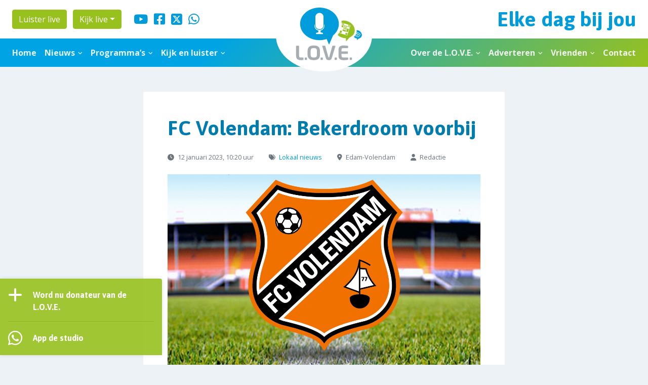

--- FILE ---
content_type: text/html; charset=UTF-8
request_url: https://www.rtvlove.nl/lokaal-nieuws/fc-volendam-bekerdroom-voorbij/
body_size: 16693
content:
<!doctype html>
<html lang="nl-NL" class="no-js">
<head>
    <meta charset="UTF-8">
    <meta name="viewport" content="width=device-width, initial-scale=1">
	
	<meta name="app-name" content="RTVLOVE">
    <meta name="apple-itunes-app" content="app-id=1323543125">
    <meta name="google-play-app" content="app-id=nl.studioweb.apps.rtvlove">
    
    <meta name='robots' content='index, follow, max-image-preview:large, max-snippet:-1, max-video-preview:-1'/>

	<!-- This site is optimized with the Yoast SEO plugin v26.8 - https://yoast.com/product/yoast-seo-wordpress/ -->
	<title>FC Volendam: Bekerdroom voorbij | Lokale Omroep Volendam Edam</title>
	<meta name="description" content="Het was de grote vraag voorafgaand aan de bekerwedstrijd tegen SC Heerenveen. Speelt FC Volendam in dezelfde opstelling..."/>
	<link rel="canonical" href="https://www.rtvlove.nl/lokaal-nieuws/fc-volendam-bekerdroom-voorbij/"/>
	<meta property="og:locale" content="nl_NL"/>
	<meta property="og:type" content="article"/>
	<meta property="og:title" content="FC Volendam: Bekerdroom voorbij | Lokale Omroep Volendam Edam"/>
	<meta property="og:description" content="Het was de grote vraag voorafgaand aan de bekerwedstrijd tegen SC Heerenveen. Speelt FC Volendam in dezelfde opstelling..."/>
	<meta property="og:url" content="https://www.rtvlove.nl/lokaal-nieuws/fc-volendam-bekerdroom-voorbij/"/>
	<meta property="og:site_name" content="Lokale Omroep Volendam Edam"/>
	<meta property="article:publisher" content="https://www.facebook.com/rtvlove"/>
	<meta property="article:published_time" content="2023-01-12T09:20:00+00:00"/>
	<meta property="article:modified_time" content="2023-01-12T09:29:49+00:00"/>
	<meta property="og:image" content="https://www.rtvlove.nl/wp-content/uploads/banner_fc_volendam_2.jpg"/>
	<meta property="og:image:width" content="1200"/>
	<meta property="og:image:height" content="805"/>
	<meta property="og:image:type" content="image/jpeg"/>
	<meta name="author" content="mtorenstra"/>
	<meta name="twitter:card" content="summary_large_image"/>
	<meta name="twitter:creator" content="@rtvlove"/>
	<meta name="twitter:site" content="@rtvlove"/>
	<meta name="twitter:label1" content="Geschreven door"/>
	<meta name="twitter:data1" content="mtorenstra"/>
	<meta name="twitter:label2" content="Geschatte leestijd"/>
	<meta name="twitter:data2" content="2 minuten"/>
	<script type="application/ld+json" class="yoast-schema-graph">{"@context":"https://schema.org","@graph":[{"@type":"NewsArticle","@id":"https://www.rtvlove.nl/lokaal-nieuws/fc-volendam-bekerdroom-voorbij/#article","isPartOf":{"@id":"https://www.rtvlove.nl/lokaal-nieuws/fc-volendam-bekerdroom-voorbij/"},"author":{"name":"mtorenstra","@id":"https://www.rtvlove.nl/#/schema/person/7948f6169bcadd65c6bd9d0397989199"},"headline":"FC Volendam: Bekerdroom voorbij","datePublished":"2023-01-12T09:20:00+00:00","dateModified":"2023-01-12T09:29:49+00:00","mainEntityOfPage":{"@id":"https://www.rtvlove.nl/lokaal-nieuws/fc-volendam-bekerdroom-voorbij/"},"wordCount":332,"image":{"@id":"https://www.rtvlove.nl/lokaal-nieuws/fc-volendam-bekerdroom-voorbij/#primaryimage"},"thumbnailUrl":"https://www.rtvlove.nl/wp-content/uploads/banner_fc_volendam_2.jpg","keywords":["Bekerwedstrijd","FC Volendam","SC Heereveen","Voetbal","Volendam"],"articleSection":["Lokaal nieuws"],"inLanguage":"nl-NL"},{"@type":"WebPage","@id":"https://www.rtvlove.nl/lokaal-nieuws/fc-volendam-bekerdroom-voorbij/","url":"https://www.rtvlove.nl/lokaal-nieuws/fc-volendam-bekerdroom-voorbij/","name":"FC Volendam: Bekerdroom voorbij | Lokale Omroep Volendam Edam","isPartOf":{"@id":"https://www.rtvlove.nl/#website"},"primaryImageOfPage":{"@id":"https://www.rtvlove.nl/lokaal-nieuws/fc-volendam-bekerdroom-voorbij/#primaryimage"},"image":{"@id":"https://www.rtvlove.nl/lokaal-nieuws/fc-volendam-bekerdroom-voorbij/#primaryimage"},"thumbnailUrl":"https://www.rtvlove.nl/wp-content/uploads/banner_fc_volendam_2.jpg","datePublished":"2023-01-12T09:20:00+00:00","dateModified":"2023-01-12T09:29:49+00:00","author":{"@id":"https://www.rtvlove.nl/#/schema/person/7948f6169bcadd65c6bd9d0397989199"},"description":"Het was de grote vraag voorafgaand aan de bekerwedstrijd tegen SC Heerenveen. Speelt FC Volendam in dezelfde opstelling...","breadcrumb":{"@id":"https://www.rtvlove.nl/lokaal-nieuws/fc-volendam-bekerdroom-voorbij/#breadcrumb"},"inLanguage":"nl-NL","potentialAction":[{"@type":"ReadAction","target":["https://www.rtvlove.nl/lokaal-nieuws/fc-volendam-bekerdroom-voorbij/"]}]},{"@type":"ImageObject","inLanguage":"nl-NL","@id":"https://www.rtvlove.nl/lokaal-nieuws/fc-volendam-bekerdroom-voorbij/#primaryimage","url":"https://www.rtvlove.nl/wp-content/uploads/banner_fc_volendam_2.jpg","contentUrl":"https://www.rtvlove.nl/wp-content/uploads/banner_fc_volendam_2.jpg","width":1200,"height":805},{"@type":"BreadcrumbList","@id":"https://www.rtvlove.nl/lokaal-nieuws/fc-volendam-bekerdroom-voorbij/#breadcrumb","itemListElement":[{"@type":"ListItem","position":1,"name":"Home","item":"https://www.rtvlove.nl/"},{"@type":"ListItem","position":2,"name":"FC Volendam: Bekerdroom voorbij"}]},{"@type":"WebSite","@id":"https://www.rtvlove.nl/#website","url":"https://www.rtvlove.nl/","name":"Lokale Omroep Volendam Edam","description":"Elke dag bij jou","alternateName":"RTVLOVE","potentialAction":[{"@type":"SearchAction","target":{"@type":"EntryPoint","urlTemplate":"https://www.rtvlove.nl/?s={search_term_string}"},"query-input":{"@type":"PropertyValueSpecification","valueRequired":true,"valueName":"search_term_string"}}],"inLanguage":"nl-NL"},{"@type":"Person","@id":"https://www.rtvlove.nl/#/schema/person/7948f6169bcadd65c6bd9d0397989199","name":"mtorenstra","image":{"@type":"ImageObject","inLanguage":"nl-NL","@id":"https://www.rtvlove.nl/#/schema/person/image/","url":"https://secure.gravatar.com/avatar/feecd064ee0cb3c1153cac28dbbe599d5fdf154174f79eee55e58ed2313bfd29?s=96&d=mm&r=g","contentUrl":"https://secure.gravatar.com/avatar/feecd064ee0cb3c1153cac28dbbe599d5fdf154174f79eee55e58ed2313bfd29?s=96&d=mm&r=g","caption":"mtorenstra"}}]}</script>
	<!-- / Yoast SEO plugin. -->


<link rel='dns-prefetch' href='//stats.wp.com'/>
<link rel='dns-prefetch' href='//fonts.googleapis.com'/>
<link rel='dns-prefetch' href='//v0.wordpress.com'/>
<link href='https://fonts.gstatic.com' crossorigin rel='preconnect'/>
<link href='https://fonts.googleapis.com' rel='preconnect'/>
<link rel="alternate" title="oEmbed (JSON)" type="application/json+oembed" href="https://www.rtvlove.nl/wp-json/oembed/1.0/embed?url=https%3A%2F%2Fwww.rtvlove.nl%2Flokaal-nieuws%2Ffc-volendam-bekerdroom-voorbij%2F"/>
<link rel="alternate" title="oEmbed (XML)" type="text/xml+oembed" href="https://www.rtvlove.nl/wp-json/oembed/1.0/embed?url=https%3A%2F%2Fwww.rtvlove.nl%2Flokaal-nieuws%2Ffc-volendam-bekerdroom-voorbij%2F&#038;format=xml"/>
<style id='wp-img-auto-sizes-contain-inline-css' type='text/css'>img:is([sizes=auto i],[sizes^="auto," i]){contain-intrinsic-size:3000px 1500px}</style>
<style id='wp-block-library-inline-css' type='text/css'>:root{--wp-block-synced-color:#7a00df;--wp-block-synced-color--rgb:122 , 0 , 223;--wp-bound-block-color:var(--wp-block-synced-color);--wp-editor-canvas-background:#ddd;--wp-admin-theme-color:#007cba;--wp-admin-theme-color--rgb:0 , 124 , 186;--wp-admin-theme-color-darker-10:#006ba1;--wp-admin-theme-color-darker-10--rgb:0 , 107 , 160.5;--wp-admin-theme-color-darker-20:#005a87;--wp-admin-theme-color-darker-20--rgb:0 , 90 , 135;--wp-admin-border-width-focus:2px}@media (min-resolution:192dpi){:root{--wp-admin-border-width-focus:1.5px}}.wp-element-button{cursor:pointer}:root .has-very-light-gray-background-color{background-color:#eee}:root .has-very-dark-gray-background-color{background-color:#313131}:root .has-very-light-gray-color{color:#eee}:root .has-very-dark-gray-color{color:#313131}:root .has-vivid-green-cyan-to-vivid-cyan-blue-gradient-background{background:linear-gradient(135deg,#00d084,#0693e3)}:root .has-purple-crush-gradient-background{background:linear-gradient(135deg,#34e2e4,#4721fb 50%,#ab1dfe)}:root .has-hazy-dawn-gradient-background{background:linear-gradient(135deg,#faaca8,#dad0ec)}:root .has-subdued-olive-gradient-background{background:linear-gradient(135deg,#fafae1,#67a671)}:root .has-atomic-cream-gradient-background{background:linear-gradient(135deg,#fdd79a,#004a59)}:root .has-nightshade-gradient-background{background:linear-gradient(135deg,#330968,#31cdcf)}:root .has-midnight-gradient-background{background:linear-gradient(135deg,#020381,#2874fc)}:root{--wp--preset--font-size--normal:16px;--wp--preset--font-size--huge:42px}.has-regular-font-size{font-size:1em}.has-larger-font-size{font-size:2.625em}.has-normal-font-size{font-size:var(--wp--preset--font-size--normal)}.has-huge-font-size{font-size:var(--wp--preset--font-size--huge)}.has-text-align-center{text-align:center}.has-text-align-left{text-align:left}.has-text-align-right{text-align:right}.has-fit-text{white-space:nowrap!important}#end-resizable-editor-section{display:none}.aligncenter{clear:both}.items-justified-left{justify-content:flex-start}.items-justified-center{justify-content:center}.items-justified-right{justify-content:flex-end}.items-justified-space-between{justify-content:space-between}.screen-reader-text{border:0;clip-path:inset(50%);height:1px;margin:-1px;overflow:hidden;padding:0;position:absolute;width:1px;word-wrap:normal!important}.screen-reader-text:focus{background-color:#ddd;clip-path:none;color:#444;display:block;font-size:1em;height:auto;left:5px;line-height:normal;padding:15px 23px 14px;text-decoration:none;top:5px;width:auto;z-index:100000}html :where(.has-border-color){border-style:solid}html :where([style*=border-top-color]){border-top-style:solid}html :where([style*=border-right-color]){border-right-style:solid}html :where([style*=border-bottom-color]){border-bottom-style:solid}html :where([style*=border-left-color]){border-left-style:solid}html :where([style*=border-width]){border-style:solid}html :where([style*=border-top-width]){border-top-style:solid}html :where([style*=border-right-width]){border-right-style:solid}html :where([style*=border-bottom-width]){border-bottom-style:solid}html :where([style*=border-left-width]){border-left-style:solid}html :where(img[class*=wp-image-]){height:auto;max-width:100%}:where(figure){margin:0 0 1em}html :where(.is-position-sticky){--wp-admin--admin-bar--position-offset:var(--wp-admin--admin-bar--height,0)}@media screen and (max-width:600px){html :where(.is-position-sticky){--wp-admin--admin-bar--position-offset:0}}</style><style id='wp-block-paragraph-inline-css' type='text/css'>.is-small-text{font-size:.875em}.is-regular-text{font-size:1em}.is-large-text{font-size:2.25em}.is-larger-text{font-size:3em}.has-drop-cap:not(:focus):first-letter{float:left;font-size:8.4em;font-style:normal;font-weight:100;line-height:.68;margin:.05em .1em 0 0;text-transform:uppercase}body.rtl .has-drop-cap:not(:focus):first-letter{float:none;margin-left:.1em}p.has-drop-cap.has-background{overflow:hidden}:root :where(p.has-background){padding:1.25em 2.375em}:where(p.has-text-color:not(.has-link-color)) a{color:inherit}p.has-text-align-left[style*="writing-mode:vertical-lr"],p.has-text-align-right[style*="writing-mode:vertical-rl"]{rotate:180deg}</style>
<style id='global-styles-inline-css' type='text/css'>:root{--wp--preset--aspect-ratio--square:1;--wp--preset--aspect-ratio--4-3: 4/3;--wp--preset--aspect-ratio--3-4: 3/4;--wp--preset--aspect-ratio--3-2: 3/2;--wp--preset--aspect-ratio--2-3: 2/3;--wp--preset--aspect-ratio--16-9: 16/9;--wp--preset--aspect-ratio--9-16: 9/16;--wp--preset--color--black:#000;--wp--preset--color--cyan-bluish-gray:#abb8c3;--wp--preset--color--white:#fff;--wp--preset--color--pale-pink:#f78da7;--wp--preset--color--vivid-red:#cf2e2e;--wp--preset--color--luminous-vivid-orange:#ff6900;--wp--preset--color--luminous-vivid-amber:#fcb900;--wp--preset--color--light-green-cyan:#7bdcb5;--wp--preset--color--vivid-green-cyan:#00d084;--wp--preset--color--pale-cyan-blue:#8ed1fc;--wp--preset--color--vivid-cyan-blue:#0693e3;--wp--preset--color--vivid-purple:#9b51e0;--wp--preset--gradient--vivid-cyan-blue-to-vivid-purple:linear-gradient(135deg,#0693e3 0%,#9b51e0 100%);--wp--preset--gradient--light-green-cyan-to-vivid-green-cyan:linear-gradient(135deg,#7adcb4 0%,#00d082 100%);--wp--preset--gradient--luminous-vivid-amber-to-luminous-vivid-orange:linear-gradient(135deg,#fcb900 0%,#ff6900 100%);--wp--preset--gradient--luminous-vivid-orange-to-vivid-red:linear-gradient(135deg,#ff6900 0%,#cf2e2e 100%);--wp--preset--gradient--very-light-gray-to-cyan-bluish-gray:linear-gradient(135deg,#eee 0%,#a9b8c3 100%);--wp--preset--gradient--cool-to-warm-spectrum:linear-gradient(135deg,#4aeadc 0%,#9778d1 20%,#cf2aba 40%,#ee2c82 60%,#fb6962 80%,#fef84c 100%);--wp--preset--gradient--blush-light-purple:linear-gradient(135deg,#ffceec 0%,#9896f0 100%);--wp--preset--gradient--blush-bordeaux:linear-gradient(135deg,#fecda5 0%,#fe2d2d 50%,#6b003e 100%);--wp--preset--gradient--luminous-dusk:linear-gradient(135deg,#ffcb70 0%,#c751c0 50%,#4158d0 100%);--wp--preset--gradient--pale-ocean:linear-gradient(135deg,#fff5cb 0%,#b6e3d4 50%,#33a7b5 100%);--wp--preset--gradient--electric-grass:linear-gradient(135deg,#caf880 0%,#71ce7e 100%);--wp--preset--gradient--midnight:linear-gradient(135deg,#020381 0%,#2874fc 100%);--wp--preset--font-size--small:13px;--wp--preset--font-size--medium:20px;--wp--preset--font-size--large:36px;--wp--preset--font-size--x-large:42px;--wp--preset--spacing--20:.44rem;--wp--preset--spacing--30:.67rem;--wp--preset--spacing--40:1rem;--wp--preset--spacing--50:1.5rem;--wp--preset--spacing--60:2.25rem;--wp--preset--spacing--70:3.38rem;--wp--preset--spacing--80:5.06rem;--wp--preset--shadow--natural:6px 6px 9px rgba(0,0,0,.2);--wp--preset--shadow--deep:12px 12px 50px rgba(0,0,0,.4);--wp--preset--shadow--sharp:6px 6px 0 rgba(0,0,0,.2);--wp--preset--shadow--outlined:6px 6px 0 -3px #fff , 6px 6px #000;--wp--preset--shadow--crisp:6px 6px 0 #000}:where(.is-layout-flex){gap:.5em}:where(.is-layout-grid){gap:.5em}body .is-layout-flex{display:flex}.is-layout-flex{flex-wrap:wrap;align-items:center}.is-layout-flex > :is(*, div){margin:0}body .is-layout-grid{display:grid}.is-layout-grid > :is(*, div){margin:0}:where(.wp-block-columns.is-layout-flex){gap:2em}:where(.wp-block-columns.is-layout-grid){gap:2em}:where(.wp-block-post-template.is-layout-flex){gap:1.25em}:where(.wp-block-post-template.is-layout-grid){gap:1.25em}.has-black-color{color:var(--wp--preset--color--black)!important}.has-cyan-bluish-gray-color{color:var(--wp--preset--color--cyan-bluish-gray)!important}.has-white-color{color:var(--wp--preset--color--white)!important}.has-pale-pink-color{color:var(--wp--preset--color--pale-pink)!important}.has-vivid-red-color{color:var(--wp--preset--color--vivid-red)!important}.has-luminous-vivid-orange-color{color:var(--wp--preset--color--luminous-vivid-orange)!important}.has-luminous-vivid-amber-color{color:var(--wp--preset--color--luminous-vivid-amber)!important}.has-light-green-cyan-color{color:var(--wp--preset--color--light-green-cyan)!important}.has-vivid-green-cyan-color{color:var(--wp--preset--color--vivid-green-cyan)!important}.has-pale-cyan-blue-color{color:var(--wp--preset--color--pale-cyan-blue)!important}.has-vivid-cyan-blue-color{color:var(--wp--preset--color--vivid-cyan-blue)!important}.has-vivid-purple-color{color:var(--wp--preset--color--vivid-purple)!important}.has-black-background-color{background-color:var(--wp--preset--color--black)!important}.has-cyan-bluish-gray-background-color{background-color:var(--wp--preset--color--cyan-bluish-gray)!important}.has-white-background-color{background-color:var(--wp--preset--color--white)!important}.has-pale-pink-background-color{background-color:var(--wp--preset--color--pale-pink)!important}.has-vivid-red-background-color{background-color:var(--wp--preset--color--vivid-red)!important}.has-luminous-vivid-orange-background-color{background-color:var(--wp--preset--color--luminous-vivid-orange)!important}.has-luminous-vivid-amber-background-color{background-color:var(--wp--preset--color--luminous-vivid-amber)!important}.has-light-green-cyan-background-color{background-color:var(--wp--preset--color--light-green-cyan)!important}.has-vivid-green-cyan-background-color{background-color:var(--wp--preset--color--vivid-green-cyan)!important}.has-pale-cyan-blue-background-color{background-color:var(--wp--preset--color--pale-cyan-blue)!important}.has-vivid-cyan-blue-background-color{background-color:var(--wp--preset--color--vivid-cyan-blue)!important}.has-vivid-purple-background-color{background-color:var(--wp--preset--color--vivid-purple)!important}.has-black-border-color{border-color:var(--wp--preset--color--black)!important}.has-cyan-bluish-gray-border-color{border-color:var(--wp--preset--color--cyan-bluish-gray)!important}.has-white-border-color{border-color:var(--wp--preset--color--white)!important}.has-pale-pink-border-color{border-color:var(--wp--preset--color--pale-pink)!important}.has-vivid-red-border-color{border-color:var(--wp--preset--color--vivid-red)!important}.has-luminous-vivid-orange-border-color{border-color:var(--wp--preset--color--luminous-vivid-orange)!important}.has-luminous-vivid-amber-border-color{border-color:var(--wp--preset--color--luminous-vivid-amber)!important}.has-light-green-cyan-border-color{border-color:var(--wp--preset--color--light-green-cyan)!important}.has-vivid-green-cyan-border-color{border-color:var(--wp--preset--color--vivid-green-cyan)!important}.has-pale-cyan-blue-border-color{border-color:var(--wp--preset--color--pale-cyan-blue)!important}.has-vivid-cyan-blue-border-color{border-color:var(--wp--preset--color--vivid-cyan-blue)!important}.has-vivid-purple-border-color{border-color:var(--wp--preset--color--vivid-purple)!important}.has-vivid-cyan-blue-to-vivid-purple-gradient-background{background:var(--wp--preset--gradient--vivid-cyan-blue-to-vivid-purple)!important}.has-light-green-cyan-to-vivid-green-cyan-gradient-background{background:var(--wp--preset--gradient--light-green-cyan-to-vivid-green-cyan)!important}.has-luminous-vivid-amber-to-luminous-vivid-orange-gradient-background{background:var(--wp--preset--gradient--luminous-vivid-amber-to-luminous-vivid-orange)!important}.has-luminous-vivid-orange-to-vivid-red-gradient-background{background:var(--wp--preset--gradient--luminous-vivid-orange-to-vivid-red)!important}.has-very-light-gray-to-cyan-bluish-gray-gradient-background{background:var(--wp--preset--gradient--very-light-gray-to-cyan-bluish-gray)!important}.has-cool-to-warm-spectrum-gradient-background{background:var(--wp--preset--gradient--cool-to-warm-spectrum)!important}.has-blush-light-purple-gradient-background{background:var(--wp--preset--gradient--blush-light-purple)!important}.has-blush-bordeaux-gradient-background{background:var(--wp--preset--gradient--blush-bordeaux)!important}.has-luminous-dusk-gradient-background{background:var(--wp--preset--gradient--luminous-dusk)!important}.has-pale-ocean-gradient-background{background:var(--wp--preset--gradient--pale-ocean)!important}.has-electric-grass-gradient-background{background:var(--wp--preset--gradient--electric-grass)!important}.has-midnight-gradient-background{background:var(--wp--preset--gradient--midnight)!important}.has-small-font-size{font-size:var(--wp--preset--font-size--small)!important}.has-medium-font-size{font-size:var(--wp--preset--font-size--medium)!important}.has-large-font-size{font-size:var(--wp--preset--font-size--large)!important}.has-x-large-font-size{font-size:var(--wp--preset--font-size--x-large)!important}</style>

<style id='classic-theme-styles-inline-css' type='text/css'>.wp-block-button__link{color:#fff;background-color:#32373c;border-radius:9999px;box-shadow:none;text-decoration:none;padding:calc(.667em + 2px) calc(1.333em + 2px);font-size:1.125em}.wp-block-file__button{background:#32373c;color:#fff;text-decoration:none}</style>
<link rel='stylesheet' id='bootstrap-css' href='https://www.rtvlove.nl/wp-content/themes/rtvlove-2016/css/bootstrap.min.css?ver=4.4.1.b' type='text/css' media='all'/>
<link rel='stylesheet' id='rtvlove-style-css' href='https://www.rtvlove.nl/wp-content/themes/rtvlove-2016/A.style.css,qver=2509302.pagespeed.cf.RpYFyTt5VV.css' type='text/css' media='all'/>
<link rel='stylesheet' id='rtvlove-fonts-css' href='https://fonts.googleapis.com/css2?family=Asap:wght@400;700&#038;family=Open+Sans:ital,wght@0,400;0,700;1,400&#038;display=swap' type='text/css' media='all'/>
<link rel='stylesheet' id='font-awesome-css' href='https://www.rtvlove.nl/wp-content/themes/rtvlove-2016/css/fa6/A.all.min.css,qver=6.4.2c.pagespeed.cf.3QJ_M4-WbN.css' type='text/css' media='all'/>
<link rel='stylesheet' id='sharedaddy-css' href='https://www.rtvlove.nl/wp-content/plugins/jetpack/modules/sharedaddy/A.sharing.css,qver=15.4.pagespeed.cf.JrsaGINQTz.css' type='text/css' media='all'/>
<link rel='stylesheet' id='social-logos-css' href='https://www.rtvlove.nl/wp-content/plugins/jetpack/_inc/social-logos/A.social-logos.min.css,qver=15.4.pagespeed.cf.vVMatM78RB.css' type='text/css' media='all'/>
<script type="text/javascript" src="https://www.rtvlove.nl/wp-includes/js/jquery/jquery.min.js,qver=3.7.1.pagespeed.jm.PoWN7KAtLT.js" id="jquery-core-js"></script>
<script type="text/javascript" src="https://www.rtvlove.nl/wp-includes/js/jquery/jquery-migrate.min.js,qver=3.4.1.pagespeed.jm.bhhu-RahTI.js" id="jquery-migrate-js"></script>
	<style>img#wpstats{display:none}</style>
		<style type="text/css">.recentcomments a{display:inline!important;padding:0!important;margin:0!important}</style><link rel="icon" href="https://www.rtvlove.nl/wp-content/uploads/xcropped-rtvlove-favicon-32x32.png.pagespeed.ic.Re_EKm2prC.webp" sizes="32x32"/>
<link rel="icon" href="https://www.rtvlove.nl/wp-content/uploads/xcropped-rtvlove-favicon-192x192.png.pagespeed.ic.kvMft3b8Vu.webp" sizes="192x192"/>
<link rel="apple-touch-icon" href="https://www.rtvlove.nl/wp-content/uploads/xcropped-rtvlove-favicon-180x180.png.pagespeed.ic.xkq1K1TuP_.webp"/>
<meta name="msapplication-TileImage" content="https://www.rtvlove.nl/wp-content/uploads/cropped-rtvlove-favicon-270x270.png"/>

	<!-- Google tag (gtag.js) -->
	<script async src="https://www.googletagmanager.com/gtag/js?id=G-Q98DWCMSKG"></script>
	<script>window.dataLayer=window.dataLayer||[];function gtag(){dataLayer.push(arguments);}gtag('js',new Date());gtag('config','G-Q98DWCMSKG');</script>

</head>
    
<body class="wp-singular post-template-default single single-post postid-84790 single-format-standard wp-theme-rtvlove-2016">
    <header class="page-header">
        <div class="container-fluid">
            <div class="row d-md-none">
                <div class="col-6">
                    <a href="https://www.rtvlove.nl" class="logo" title="Lokale Omroep Volendam Edam"><img src="https://www.rtvlove.nl/wp-content/themes/rtvlove-2016/gfx/love-logo-color.svg" width="126" height="100" alt="Logo"></a>
                </div>
                
                <div class="col-6 d-flex flex-column">
                    <a href="https://www.rtvlove.nl/livestream/" class="btn btn-success mt-auto mb-2" target="_blank"><i class="fas fa-volume-high mr-2" aria-hidden="true"></i> Luister live</a>
                    <div class="btn-group mt-2 mb-auto">
                        <button type="button" class="btn btn-success dropdown-toggle" data-toggle="dropdown" aria-haspopup="true" aria-expanded="false"><i class="fas fa-video mr-2" aria-hidden="true"></i> Kijk live</button>
                        <div class="dropdown-menu">
                            <a href="https://www.rtvlove.nl/livestream-tv/" class="dropdown-item" target="_blank">Livestream TV</a>
                            <a href="https://www.rtvlove.nl/livestream-haven.php" class="dropdown-item" target="_blank">Webcam Haven</a>
                        </div>
                    </div>
                </div>
			</div>
                
            <div class="row d-none d-md-flex">
                <div class="col-md-4 col-lg-5 d-flex align-items-center px-4 py-3 text-left">
                    <ul class="list-inline d-flex align-items-center m-0">
                        <li class="list-inline-item"><a href="https://www.rtvlove.nl/livestream/" class="btn btn-success" target="_blank">Luister live</a></li>
                        <li class="list-inline-item mr-4">
                            <div class="btn-group">
                                <button type="button" class="btn btn-success dropdown-toggle" data-toggle="dropdown" aria-haspopup="true" aria-expanded="false">Kijk live</button>
                                <div class="dropdown-menu">
                            <a href="https://www.rtvlove.nl/livestream-tv/" class="dropdown-item" target="_blank">Livestream TV</a>
                                    <a href="https://www.rtvlove.nl/livestream-haven.php" class="dropdown-item" target="_blank">Webcam Haven</a>
                                </div>
                            </div>
                        </li>
                        <li class="list-inline-item"><a href="https://youtube.com/user/LOVETelevisie/" target="_blank" data-toggle="tooltip" data-placement="bottom" title="L.O.V.E. op YouTube"><i class="fab fa-youtube fa-lg" aria-hidden="true"></i></a></li>
                        <li class="list-inline-item"><a href="https://www.facebook.com/rtvlove/" target="_blank" data-toggle="tooltip" data-placement="bottom" title="L.O.V.E. op Facebook"><i class="fab fa-square-facebook fa-lg" aria-hidden="true"></i></a></li>
                        <li class="list-inline-item"><a href="https://twitter.com/rtvlove/" target="_blank" data-toggle="tooltip" data-placement="bottom" title="L.O.V.E. op X (Twitter)"><i class="fab fa-square-x-twitter fa-lg" aria-hidden="true"></i></a></li>
                        <li class="list-inline-item"><a href="https://wa.me/31299369916" target="_blank" data-toggle="tooltip" data-placement="bottom" title="L.O.V.E. op WhatsApp"><i class="fab fa-whatsapp fa-lg" aria-hidden="true"></i></a></li>
                    </ul>
                </div>
                
                <div class="col-md-4 col-lg-2 text-md-center">
                    <a href="https://www.rtvlove.nl" class="logo" title="Lokale Omroep Volendam Edam"><img src="https://www.rtvlove.nl/wp-content/themes/rtvlove-2016/gfx/love-logo-oval.svg" width="190" height="141" alt="Logo"></a>
                </div>
                
                <div class="col-md-4 col-lg-5 text-right px-4 py-3">
                    <p class="h1 mb-0">Elke dag bij jou</p>
                </div>
            </div>
        </div>

        <nav class="navbar navbar-full navbar-expand-lg navbar-dark gradient-diagonal" role="navigation">
            <button class="navbar-toggler" type="button" data-toggle="collapse" data-target="#navbarResponsive" aria-controls="navbarResponsive" aria-expanded="false" aria-label="Toggle navigation">
                <span class="navbar-toggler-icon"></span>
				<span class="small fw-bold align-middle text-uppercase ml-1">Menu</span>
            </button>

            <ul class="navbar-nav d-flex d-md-none flex-row">
                <li class="nav-item mr-4"><a href="https://youtube.com/user/LOVETelevisie/" class="nav-link" target="_blank"><i class="fab fa-youtube fa-lg" aria-hidden="true"></i></a></li>

                <li class="nav-item mr-4"><a href="https://www.facebook.com/rtvlove/" class="nav-link" target="_blank"><i class="fab fa-square-facebook fa-lg" aria-hidden="true"></i></a></li>
                <li class="nav-item mr-4"><a href="https://twitter.com/rtvlove/" class="nav-link" target="_blank"><i class="fab fa-square-x-twitter fa-lg" aria-hidden="true"></i></a></li>
				<li class="nav-item"><a href="https://wa.me/31299369916" class="nav-link" target="_blank"><i class="fab fa-whatsapp fa-lg" aria-hidden="true"></i></a></li>

            </ul>

            <div class="collapse navbar-collapse" id="navbarResponsive">
                <ul id="menu-hoofdmenu-links" class="navbar-nav mr-auto"><li class="nav-item"><a class="nav-link" href="http://www.rtvlove.nl/">Home</a><li class="nav-item dropdown"><a class="nav-link dropdown-toggle" href="#" data-toggle="dropdown" aria-haspopup="true" aria-expanded="false">Nieuws</a>
<div class="dropdown-menu">
<a class="dropdown-item" href="https://www.rtvlove.nl/categorie/lokaal-nieuws/">Lokaal nieuws</a><a class="dropdown-item" href="https://www.rtvlove.nl/categorie/love-nieuws/">L.O.V.E. Nieuws</a></div>
<li class="nav-item dropdown"><a class="nav-link dropdown-toggle" href="https://www.rtvlove.nl/programmas/" data-toggle="dropdown" aria-haspopup="true" aria-expanded="false">Programma&#8217;s</a>
<div class="dropdown-menu">
<a class="dropdown-item" href="https://www.rtvlove.nl/programmas/radio-alle-programmas/">Programmering L.O.V.E. Radio</a><a class="dropdown-item" href="https://www.rtvlove.nl/programmas/tv-programmering/">Programmering L.O.V.E. TV</a></div>
<li class="nav-item dropdown"><a class="nav-link dropdown-toggle" href="https://www.rtvlove.nl/gemist/video/" data-toggle="dropdown" aria-haspopup="true" aria-expanded="false">Kijk en luister</a>
<div class="dropdown-menu">
<a class="dropdown-item" href="https://www.rtvlove.nl/gemist/video/">L.O.V.E. TV gemist</a><a class="dropdown-item" href="https://www.rtvlove.nl/podcasts/">Podcasts</a><a class="dropdown-item" href="https://www.rtvlove.nl/livestream/">Livestream radio</a><a class="dropdown-item" href="https://www.rtvlove.nl/livestream-tv/">Livestream TV</a><a class="dropdown-item" href="https://www.rtvlove.nl/livestream-haven.php">Webcam Haven</a></div>
</ul>                
                <ul id="menu-hoofdmenu-rechts" class="nav navbar-nav ml-auto"><li class="nav-item dropdown"><a class="nav-link dropdown-toggle" href="https://www.rtvlove.nl/over-love/" data-toggle="dropdown" aria-haspopup="true" aria-expanded="false">Over de L.O.V.E.</a>
<div class="dropdown-menu">
<a class="dropdown-item" href="https://www.rtvlove.nl/word-donateur/">Word donateur</a><a class="dropdown-item" href="https://www.rtvlove.nl/over-love/fotos/">Foto&#8217;s</a><a class="dropdown-item" href="https://www.rtvlove.nl/over-love/geschiedenis/">Geschiedenis</a><a class="dropdown-item" href="https://www.rtvlove.nl/over-love/doelstelling/">Doelstelling</a><a class="dropdown-item" href="https://www.rtvlove.nl/over-love/organisatiestructuur/">Organisatiestructuur</a><a class="dropdown-item" href="https://www.rtvlove.nl/over-love/anbi-2/">ANBI</a><a class="dropdown-item" href="https://www.rtvlove.nl/over-love/vacatures/">Vacatures</a></div>
<li class="nav-item dropdown"><a class="nav-link dropdown-toggle" href="https://www.rtvlove.nl/adverteren/" data-toggle="dropdown" aria-haspopup="true" aria-expanded="false">Adverteren</a>
<div class="dropdown-menu">
<a class="dropdown-item" href="https://www.rtvlove.nl/adverteren/">Adverteren bij de L.O.V.E.</a><a class="dropdown-item" href="https://www.rtvlove.nl/adverteren/consult-aanvragen/">Consult aanvragen</a><a class="dropdown-item" href="https://www.rtvlove.nl/adverteren/aanleverspecificaties/">Aanleverspecificaties</a></div>
<li class="nav-item dropdown"><a class="nav-link dropdown-toggle" href="https://www.rtvlove.nl/adverteren/vrienden-van-de-love/" data-toggle="dropdown" aria-haspopup="true" aria-expanded="false">Vrienden</a>
<div class="dropdown-menu">
<a class="dropdown-item" href="https://www.rtvlove.nl/adverteren/vrienden-van-de-love/">Vrienden van de L.O.V.E.</a><a class="dropdown-item" href="http://www.rtvlove.nl/vrienden/">Lijst van vrienden</a></div>
<li class="nav-item"><a class="nav-link" href="https://www.rtvlove.nl/contact/">Contact</a></ul>            </div>
        </nav>
    </header>    

    <main class="py-3 py-lg-5">
        <div class="container-fluid">
            <div class="row justify-content-center">
                <div class="col-12 col-md-10 col-lg-8 col-xl-7">
                    <article class="card card-body mb-5 p-3 p-lg-5">
                        
                        <h1 class="mb-4">FC Volendam: Bekerdroom voorbij</h1>
						
                        <div class="row mb-4 text-muted small">
                            <div class="col-12 col-sm-auto">
								<i class="fas fa-clock mr-1"></i> 12 januari 2023, 10:20 uur
							</div>
                            <div class="col-6 col-sm-auto">
								<i class="fas fa-tags mr-1"></i> <a href="https://www.rtvlove.nl/categorie/lokaal-nieuws/" rel="category tag">Lokaal nieuws</a>							</div>
                            <div class="col-6 col-sm-auto">
								<i class="fas fa-location-dot mr-1"></i>
								Edam-Volendam							</div>
                            <div class="col-12 col-sm-auto">
								<i class="fas fa-user mr-1"></i>
								Redactie							</div>
                        </div>

						
						<figure class="mb-5 text-muted small position-relative">
							<img width="1140" height="765" src="https://www.rtvlove.nl/wp-content/uploads/banner_fc_volendam_2.jpg" class="img-fluid wp-post-image" alt="" decoding="async" fetchpriority="high" srcset="https://www.rtvlove.nl/wp-content/uploads/xbanner_fc_volendam_2.jpg.pagespeed.ic.IUa3sCbYzH.webp 1200w, https://www.rtvlove.nl/wp-content/uploads/xbanner_fc_volendam_2-320x215.jpg.pagespeed.ic.8gXkVzohF_.webp 320w, https://www.rtvlove.nl/wp-content/uploads/xbanner_fc_volendam_2-640x429.jpg.pagespeed.ic.DXuYJXUYfc.webp 640w" sizes="(max-width: 1140px) 100vw, 1140px" data-attachment-id="27555" data-permalink="https://www.rtvlove.nl/banner_fc_volendam_2/" data-orig-file="https://www.rtvlove.nl/wp-content/uploads/banner_fc_volendam_2.jpg" data-orig-size="1200,805" data-comments-opened="0" data-image-meta="{&quot;aperture&quot;:&quot;0&quot;,&quot;credit&quot;:&quot;&quot;,&quot;camera&quot;:&quot;&quot;,&quot;caption&quot;:&quot;&quot;,&quot;created_timestamp&quot;:&quot;0&quot;,&quot;copyright&quot;:&quot;&quot;,&quot;focal_length&quot;:&quot;0&quot;,&quot;iso&quot;:&quot;0&quot;,&quot;shutter_speed&quot;:&quot;0&quot;,&quot;title&quot;:&quot;&quot;,&quot;orientation&quot;:&quot;1&quot;}" data-image-title="banner_fc_volendam_2" data-image-description="" data-image-caption="" data-medium-file="https://www.rtvlove.nl/wp-content/uploads/banner_fc_volendam_2-640x429.jpg" data-large-file="https://www.rtvlove.nl/wp-content/uploads/banner_fc_volendam_2.jpg"/>						</figure>

						
						<div class="article-body">
							
<p><strong><mark style="background-color:rgba(0, 0, 0, 0)" class="has-inline-color has-vivid-cyan-blue-color">Volendam</mark></strong> &#8211; Het was de grote vraag voorafgaand aan de bekerwedstrijd tegen SC Heerenveen. Speelt FC Volendam in dezelfde opstelling als tegen Sportclub Cambuur of kregen andere spelers een kans? </p>



<p>Afgaand op het nog beter leren beheersen van het nieuwe spelsysteem mocht gedacht worden aan een nieuwe test voor de keuze in Leeuwarden. Wim Jonk dacht er anders over. Hij stuurde een fantasieopstelling het veld in zonder bijvoorbeeld Robert Mühren, Carel Eiting en Florent Sanchez da Silva. Dat gaf SC Heerenveen de gelegenheid de wedstrijd volledig naar de hand te zetten.</p>



<p>Het eerste kansje was weliswaar voor FC Volendam, dat via Derry John Murkin dichtbij de Friese goal kwam, maar daarmee was voor de hele eerste helft alles op. Het was een en al SC Heerenveen. Niet alleen regende het met bakken uit de hemel, ook de kansenregen van de thuisclub was angstwekkend. De 0-0 stand bij rust was voor 100% te danken aan een uitstekende Filip Stankovic.</p>



<p>Na rust nam FC Volendam meer initiatief, mede gedwongen door de onmiddellijke openingsgoal van Van Aken na de hervatting. Een echte kans kwam er voor Henk Veerman, maar daarna was het eigenlijk op. Meer jonge spelers mochten aan het niveau proeven, de staf had zich er kennelijk bij neergelegd dat het tegen RKC Waalwijk veel belangrijker is dat het elftal er staat. Van Hooijdonk maakte weliswaar nog 2-0 maar voor SC Heerenveen was er geen vuiltje aan de lucht en mocht de premie van de KNVB in dank bijgeschreven worden.</p>



<p>In het elftal van FC Volendam maakte Diego Gustavo zijn onofficiële debuut en maakte Calvin Twigt zijn rentree in het eerste elftal.</p>



<p>Voor de staf staat er de komende weken veel om te bewijzen. Dat het eerste elftal toch meekan in de strijd tegen degradatie en dat voor Jong Volendam een aantal wedstrijden de volle winst zullen opleveren, opdat die kraamkamer van talent niet in de rampzalige maandagcompetitie zal terechtkomen.</p>



<p><em>(Tekst: Cor Tol / Met dank aan <a href="https://www.volendam.nl/">www.volendam.nl</a>)</em></p>
<div class="sharedaddy sd-sharing-enabled"><div class="robots-nocontent sd-block sd-social sd-social-icon sd-sharing"><h3 class="sd-title">Dit bericht delen:</h3><div class="sd-content"><ul><li class="share-facebook"><a rel="nofollow noopener noreferrer" data-shared="sharing-facebook-84790" class="share-facebook sd-button share-icon no-text" href="https://www.rtvlove.nl/lokaal-nieuws/fc-volendam-bekerdroom-voorbij/?share=facebook" target="_blank" aria-labelledby="sharing-facebook-84790">
				<span id="sharing-facebook-84790" hidden>Klik om te delen op Facebook (Opent in een nieuw venster)</span>
				<span>Facebook</span>
			</a></li><li class="share-jetpack-whatsapp"><a rel="nofollow noopener noreferrer" data-shared="sharing-whatsapp-84790" class="share-jetpack-whatsapp sd-button share-icon no-text" href="https://www.rtvlove.nl/lokaal-nieuws/fc-volendam-bekerdroom-voorbij/?share=jetpack-whatsapp" target="_blank" aria-labelledby="sharing-whatsapp-84790">
				<span id="sharing-whatsapp-84790" hidden>Klik om te delen op WhatsApp (Opent in een nieuw venster)</span>
				<span>WhatsApp</span>
			</a></li><li class="share-x"><a rel="nofollow noopener noreferrer" data-shared="sharing-x-84790" class="share-x sd-button share-icon no-text" href="https://www.rtvlove.nl/lokaal-nieuws/fc-volendam-bekerdroom-voorbij/?share=x" target="_blank" aria-labelledby="sharing-x-84790">
				<span id="sharing-x-84790" hidden>Klik om te delen op X (Opent in een nieuw venster)</span>
				<span>X</span>
			</a></li><li class="share-linkedin"><a rel="nofollow noopener noreferrer" data-shared="sharing-linkedin-84790" class="share-linkedin sd-button share-icon no-text" href="https://www.rtvlove.nl/lokaal-nieuws/fc-volendam-bekerdroom-voorbij/?share=linkedin" target="_blank" aria-labelledby="sharing-linkedin-84790">
				<span id="sharing-linkedin-84790" hidden>Klik om op LinkedIn te delen (Opent in een nieuw venster)</span>
				<span>LinkedIn</span>
			</a></li><li class="share-email"><a rel="nofollow noopener noreferrer" data-shared="sharing-email-84790" class="share-email sd-button share-icon no-text" href="mailto:?subject=%5BGedeeld%20bericht%5D%20FC%20Volendam%3A%20Bekerdroom%20voorbij&#038;body=https%3A%2F%2Fwww.rtvlove.nl%2Flokaal-nieuws%2Ffc-volendam-bekerdroom-voorbij%2F&#038;share=email" target="_blank" aria-labelledby="sharing-email-84790" data-email-share-error-title="Heb je een e-mailadres ingesteld?" data-email-share-error-text="Mogelijk is er geen e-mailadres voor je browser ingesteld als je problemen ervaart met delen via e-mail. Het zou kunnen dat je een nieuw e-mailadres voor jezelf moet aanmaken." data-email-share-nonce="e02d2f2c16" data-email-share-track-url="https://www.rtvlove.nl/lokaal-nieuws/fc-volendam-bekerdroom-voorbij/?share=email">
				<span id="sharing-email-84790" hidden>Klik om dit te e-mailen naar een vriend (Opent in een nieuw venster)</span>
				<span>E-mail</span>
			</a></li><li class="share-end"></li></ul></div></div></div>						</div>

                                            </article>
                    
                    <div class="row">
                        <div class="col-12 mb-4">
                            <h3 class="mb-0">Meer nieuws</h3>
                        </div>
                        
                                                
                        <div class="col-12 col-lg-6 mb-3">
                            <article class="news__post news__post--small h-100">
                                <a href="https://www.rtvlove.nl/lokaal-nieuws/schoonmaakdoekjes-in-riool-zorgen-voor-problemen-met-gemaal/">
                                    <div class="row align-items-center">
										<div class="col-4 col-sm-4">
											<figure>
												<img width="320" height="213" src="https://www.rtvlove.nl/wp-content/uploads/xSchoonmaakdoekjes-HHNK-320x213.jpg.pagespeed.ic.9NIzxBTKnZ.webp" class="img-fluid wp-post-image" alt="" decoding="async" loading="lazy" srcset="https://www.rtvlove.nl/wp-content/uploads/xSchoonmaakdoekjes-HHNK-320x213.jpg.pagespeed.ic.9NIzxBTKnZ.webp 320w, https://www.rtvlove.nl/wp-content/uploads/xSchoonmaakdoekjes-HHNK-640x427.jpg.pagespeed.ic.oLr22qeZVN.webp 640w, https://www.rtvlove.nl/wp-content/uploads/xSchoonmaakdoekjes-HHNK-600x400.jpg.pagespeed.ic.9mM0TiSdDA.webp 600w, https://www.rtvlove.nl/wp-content/uploads/xSchoonmaakdoekjes-HHNK.jpg.pagespeed.ic.YeW9HaqHyD.webp 1200w" sizes="auto, (max-width: 320px) 100vw, 320px" data-attachment-id="70228" data-permalink="https://www.rtvlove.nl/lokaal-nieuws/schoonmaakdoekjes-in-riool-leiden-tot-stankoverlast-en-problemen-met-gemaal/attachment/schoonmaakdoekjes-hhnk/" data-orig-file="https://www.rtvlove.nl/wp-content/uploads/Schoonmaakdoekjes-HHNK.jpg" data-orig-size="1200,800" data-comments-opened="0" data-image-meta="{&quot;aperture&quot;:&quot;0&quot;,&quot;credit&quot;:&quot;&quot;,&quot;camera&quot;:&quot;&quot;,&quot;caption&quot;:&quot;&quot;,&quot;created_timestamp&quot;:&quot;0&quot;,&quot;copyright&quot;:&quot;&quot;,&quot;focal_length&quot;:&quot;0&quot;,&quot;iso&quot;:&quot;0&quot;,&quot;shutter_speed&quot;:&quot;0&quot;,&quot;title&quot;:&quot;&quot;,&quot;orientation&quot;:&quot;0&quot;}" data-image-title="Schoonmaakdoekjes HHNK" data-image-description="" data-image-caption="&lt;p&gt;©HHNK&lt;/p&gt;
" data-medium-file="https://www.rtvlove.nl/wp-content/uploads/Schoonmaakdoekjes-HHNK-640x427.jpg" data-large-file="https://www.rtvlove.nl/wp-content/uploads/Schoonmaakdoekjes-HHNK.jpg"/>											</figure>
										</div>
										<div class="col-8 col-sm-8">
											<h3>Schoonmaakdoekjes in riool zorgen voor problemen met gemaal</h3>
											<p class="post-date m-0"><i class="fas fa-clock"></i> 28 januari 2026, 19:57 uur</p>
										</div>
                                    </div>
                                </a>
                            </article>
                        </div>
                        
                                                
                        <div class="col-12 col-lg-6 mb-3">
                            <article class="news__post news__post--small h-100">
                                <a href="https://www.rtvlove.nl/lokaal-nieuws/wegwerkzaamheden-in-middelie-2/">
                                    <div class="row align-items-center">
										<div class="col-4 col-sm-4">
											<figure>
												<img width="320" height="215" src="https://www.rtvlove.nl/wp-content/uploads/xbanner_afsluiting2-320x215.jpg.pagespeed.ic.l3vAekxXHY.webp" class="img-fluid wp-post-image" alt="" decoding="async" loading="lazy" srcset="https://www.rtvlove.nl/wp-content/uploads/xbanner_afsluiting2-320x215.jpg.pagespeed.ic.l3vAekxXHY.webp 320w, https://www.rtvlove.nl/wp-content/uploads/xbanner_afsluiting2-640x429.jpg.pagespeed.ic.JNaXouy7yU.webp 640w, https://www.rtvlove.nl/wp-content/uploads/xbanner_afsluiting2.jpg.pagespeed.ic.pIk1lQI-k0.webp 1200w" sizes="auto, (max-width: 320px) 100vw, 320px" data-attachment-id="24363" data-permalink="https://www.rtvlove.nl/lokaal-nieuws/oosterweg-afgesloten-doorgaand-verkeer/attachment/banner_afsluiting2/" data-orig-file="https://www.rtvlove.nl/wp-content/uploads/banner_afsluiting2.jpg" data-orig-size="1200,805" data-comments-opened="0" data-image-meta="{&quot;aperture&quot;:&quot;0&quot;,&quot;credit&quot;:&quot;&quot;,&quot;camera&quot;:&quot;&quot;,&quot;caption&quot;:&quot;&quot;,&quot;created_timestamp&quot;:&quot;0&quot;,&quot;copyright&quot;:&quot;&quot;,&quot;focal_length&quot;:&quot;0&quot;,&quot;iso&quot;:&quot;0&quot;,&quot;shutter_speed&quot;:&quot;0&quot;,&quot;title&quot;:&quot;&quot;,&quot;orientation&quot;:&quot;1&quot;}" data-image-title="banner_afsluiting2" data-image-description="" data-image-caption="" data-medium-file="https://www.rtvlove.nl/wp-content/uploads/banner_afsluiting2-640x429.jpg" data-large-file="https://www.rtvlove.nl/wp-content/uploads/banner_afsluiting2.jpg"/>											</figure>
										</div>
										<div class="col-8 col-sm-8">
											<h3>Wegwerkzaamheden in Middelie</h3>
											<p class="post-date m-0"><i class="fas fa-clock"></i> 28 januari 2026, 19:00 uur</p>
										</div>
                                    </div>
                                </a>
                            </article>
                        </div>
                        
                                                
                        <div class="col-12 col-lg-6 mb-3">
                            <article class="news__post news__post--small h-100">
                                <a href="https://www.rtvlove.nl/love-nieuws/love-radio/zukke-zorgen-in-het-teken-van-cognitieve-fitness/">
                                    <div class="row align-items-center">
										<div class="col-4 col-sm-4">
											<figure>
												<img width="320" height="215" src="https://www.rtvlove.nl/wp-content/uploads/xSport-Koepel-Logo-320x215.jpg.pagespeed.ic.9aLv_zzZML.webp" class="img-fluid wp-post-image" alt="" decoding="async" loading="lazy" srcset="https://www.rtvlove.nl/wp-content/uploads/xSport-Koepel-Logo-320x215.jpg.pagespeed.ic.9aLv_zzZML.webp 320w, https://www.rtvlove.nl/wp-content/uploads/xSport-Koepel-Logo-640x429.jpg.pagespeed.ic.9_UeIUho6M.webp 640w, https://www.rtvlove.nl/wp-content/uploads/xSport-Koepel-Logo.jpg.pagespeed.ic.thTgX2VDqL.webp 1200w" sizes="auto, (max-width: 320px) 100vw, 320px" data-attachment-id="104902" data-permalink="https://www.rtvlove.nl/lokaal-nieuws/sport-koepel-breidt-team-uit-met-drie-nieuwe-cognitieve-fitness-trainers-gratis-proeflessen-in-januari/attachment/sport-koepel-logo/" data-orig-file="https://www.rtvlove.nl/wp-content/uploads/Sport-Koepel-Logo.jpg" data-orig-size="1200,805" data-comments-opened="0" data-image-meta="{&quot;aperture&quot;:&quot;0&quot;,&quot;credit&quot;:&quot;&quot;,&quot;camera&quot;:&quot;&quot;,&quot;caption&quot;:&quot;&quot;,&quot;created_timestamp&quot;:&quot;0&quot;,&quot;copyright&quot;:&quot;&quot;,&quot;focal_length&quot;:&quot;0&quot;,&quot;iso&quot;:&quot;0&quot;,&quot;shutter_speed&quot;:&quot;0&quot;,&quot;title&quot;:&quot;&quot;,&quot;orientation&quot;:&quot;0&quot;}" data-image-title="Sport Koepel Logo" data-image-description="" data-image-caption="" data-medium-file="https://www.rtvlove.nl/wp-content/uploads/Sport-Koepel-Logo-640x429.jpg" data-large-file="https://www.rtvlove.nl/wp-content/uploads/Sport-Koepel-Logo.jpg"/>											</figure>
										</div>
										<div class="col-8 col-sm-8">
											<h3>Zukke Zorgen in het teken van cognitieve fitness</h3>
											<p class="post-date m-0"><i class="fas fa-clock"></i> 28 januari 2026, 15:42 uur</p>
										</div>
                                    </div>
                                </a>
                            </article>
                        </div>
                        
                                                
                        <div class="col-12 col-lg-6 mb-3">
                            <article class="news__post news__post--small h-100">
                                <a href="https://www.rtvlove.nl/lokaal-nieuws/werkzaamheden-beemsterbrug-vertraagd/">
                                    <div class="row align-items-center">
										<div class="col-4 col-sm-4">
											<figure>
												<img width="320" height="213" src="https://www.rtvlove.nl/wp-content/uploads/xwegafsluiting-1-320x213.jpg.pagespeed.ic.us6dElXVgD.webp" class="img-fluid wp-post-image" alt="" decoding="async" loading="lazy" srcset="https://www.rtvlove.nl/wp-content/uploads/xwegafsluiting-1-320x213.jpg.pagespeed.ic.us6dElXVgD.webp 320w, https://www.rtvlove.nl/wp-content/uploads/xwegafsluiting-1-640x427.jpg.pagespeed.ic.MFpYpsjplb.webp 640w, https://www.rtvlove.nl/wp-content/uploads/xwegafsluiting-1-600x400.jpg.pagespeed.ic.hEXP6K7qCb.webp 600w, https://www.rtvlove.nl/wp-content/uploads/xwegafsluiting-1.jpg.pagespeed.ic.JDaMQrercm.webp 1200w" sizes="auto, (max-width: 320px) 100vw, 320px" data-attachment-id="64608" data-permalink="https://www.rtvlove.nl/lokaal-nieuws/in-oktober-n247-twee-weekenden-afgesloten/attachment/wegafsluiting-2/" data-orig-file="https://www.rtvlove.nl/wp-content/uploads/wegafsluiting-1.jpg" data-orig-size="1200,800" data-comments-opened="0" data-image-meta="{&quot;aperture&quot;:&quot;0&quot;,&quot;credit&quot;:&quot;&quot;,&quot;camera&quot;:&quot;&quot;,&quot;caption&quot;:&quot;&quot;,&quot;created_timestamp&quot;:&quot;0&quot;,&quot;copyright&quot;:&quot;&quot;,&quot;focal_length&quot;:&quot;0&quot;,&quot;iso&quot;:&quot;0&quot;,&quot;shutter_speed&quot;:&quot;0&quot;,&quot;title&quot;:&quot;&quot;,&quot;orientation&quot;:&quot;0&quot;}" data-image-title="wegafsluiting" data-image-description="" data-image-caption="" data-medium-file="https://www.rtvlove.nl/wp-content/uploads/wegafsluiting-1-640x427.jpg" data-large-file="https://www.rtvlove.nl/wp-content/uploads/wegafsluiting-1.jpg"/>											</figure>
										</div>
										<div class="col-8 col-sm-8">
											<h3>Werkzaamheden Beemsterbrug vertraagd</h3>
											<p class="post-date m-0"><i class="fas fa-clock"></i> 28 januari 2026, 15:22 uur</p>
										</div>
                                    </div>
                                </a>
                            </article>
                        </div>
                        
                        
                    </div>
                </div>
  
				<!--
                <div class="col-12 col-md-4 sidebar">
                    <div class="row">
                                            </div>
                </div-->
            </div>
        </div>
    </main>
    
        <section class="section-tv-replay py-5" id="tv-replay">
        <div class="container-fluid">
            <div class="row">
                <div class="col-12 col-md-6 col-lg-auto mb-2 mb-lg-4">
                    <h2 class="mb-0">TV-programma gemist?</h2>
                </div>
                
                <div class="col-12 col-md-6 col-lg mb-2 mb-lg-4">
                    <h3 class="h2 mb-0">Kijk het online terug!</h3>
                </div>
                
                <div class="d-none d-lg-block col-lg-auto">
                    <a class="btn btn-outline-light" href="https://www.rtvlove.nl/gemist/video/">Bekijk alle video's <i class="fas fa-arrow-right ml-2"></i></a>
                </div>
            </div>
                
            <div class="row">
                                
				<div class="col-12 col-sm-6 col-lg-3 mt-4 mt-lg-0 mb-0 item d-flex align-items-stretch">
                    <a href="https://www.rtvlove.nl/gemist/video/100-min-en-ouder-over-wonen-gesproken/" title="100-min en Ouder: Over wonen gesproken">
                        <figure>
                            <div class="video-thumb">
                                <img width="640" height="360" src="https://www.rtvlove.nl/wp-content/uploads/xvideo-thumbnail-100-min-en-ouder-over-wonen-gesproken-640x360.jpg.pagespeed.ic.fpRPH82nBk.webp" class="img-fluid wp-post-image" alt="" decoding="async" loading="lazy" srcset="https://www.rtvlove.nl/wp-content/uploads/xvideo-thumbnail-100-min-en-ouder-over-wonen-gesproken-640x360.jpg.pagespeed.ic.fpRPH82nBk.webp 640w, https://www.rtvlove.nl/wp-content/uploads/xvideo-thumbnail-100-min-en-ouder-over-wonen-gesproken-320x180.jpg.pagespeed.ic.I6uJjaITqQ.webp 320w, https://www.rtvlove.nl/wp-content/uploads/xvideo-thumbnail-100-min-en-ouder-over-wonen-gesproken.jpg.pagespeed.ic.7p8BfpCmqR.webp 1280w" sizes="auto, (max-width: 640px) 100vw, 640px" data-attachment-id="105496" data-permalink="https://www.rtvlove.nl/gemist/video/100-min-en-ouder-over-wonen-gesproken/attachment/video-thumbnail-100-min-en-ouder-over-wonen-gesproken/" data-orig-file="https://www.rtvlove.nl/wp-content/uploads/video-thumbnail-100-min-en-ouder-over-wonen-gesproken.jpg" data-orig-size="1280,720" data-comments-opened="0" data-image-meta="{&quot;aperture&quot;:&quot;0&quot;,&quot;credit&quot;:&quot;&quot;,&quot;camera&quot;:&quot;&quot;,&quot;caption&quot;:&quot;&quot;,&quot;created_timestamp&quot;:&quot;0&quot;,&quot;copyright&quot;:&quot;&quot;,&quot;focal_length&quot;:&quot;0&quot;,&quot;iso&quot;:&quot;0&quot;,&quot;shutter_speed&quot;:&quot;0&quot;,&quot;title&quot;:&quot;&quot;,&quot;orientation&quot;:&quot;0&quot;}" data-image-title="video-thumbnail-100-min-en-ouder-over-wonen-gesproken" data-image-description="" data-image-caption="" data-medium-file="https://www.rtvlove.nl/wp-content/uploads/video-thumbnail-100-min-en-ouder-over-wonen-gesproken-640x360.jpg" data-large-file="https://www.rtvlove.nl/wp-content/uploads/video-thumbnail-100-min-en-ouder-over-wonen-gesproken.jpg"/>                                <img src="[data-uri]" class="img-fluid overlay-bezier" alt="Overlay bezier">
                            </div>
                            <span class="item-category">100-min en ouder</span>
                            <figcaption class="pb-0">
                                <h4 class="mb-3">100-min en Ouder: Over wonen gesproken</h4>
                                <p class="d-none d-lg-block excerpt">In deze aflevering van 100-min en Ouder komen de problemen rond het zich aanmelden voor een huurwoning door de jongeren in de gemeente Edam-Volendam aan de orde.</p>
                                <p class="mb-0"><span class="btn btn-block btn-primary">Bekijk deze video <i class="fas fa-arrow-right ml-2"></i></span></p>
                            </figcaption>
                        </figure>
                    </a>
                </div>

                                
				<div class="col-12 col-sm-6 col-lg-3 mt-4 mt-lg-0 mb-0 item d-flex align-items-stretch">
                    <a href="https://www.rtvlove.nl/gemist/video/voorleesontbijt-in-bibliotheek-volendam/" title="Voorleesontbijt in bibliotheek Volendam">
                        <figure>
                            <div class="video-thumb">
                                <img width="640" height="360" src="https://www.rtvlove.nl/wp-content/uploads/xvideo-thumbnail-voorleesontbijt-in-bibliotheek-volendam-640x360.jpg.pagespeed.ic.G71PEU4nK9.webp" class="img-fluid wp-post-image" alt="" decoding="async" loading="lazy" srcset="https://www.rtvlove.nl/wp-content/uploads/xvideo-thumbnail-voorleesontbijt-in-bibliotheek-volendam-640x360.jpg.pagespeed.ic.G71PEU4nK9.webp 640w, https://www.rtvlove.nl/wp-content/uploads/xvideo-thumbnail-voorleesontbijt-in-bibliotheek-volendam-320x180.jpg.pagespeed.ic.I5X4k3IBPt.webp 320w, https://www.rtvlove.nl/wp-content/uploads/xvideo-thumbnail-voorleesontbijt-in-bibliotheek-volendam.jpg.pagespeed.ic.WqZrk6X2kA.webp 1280w" sizes="auto, (max-width: 640px) 100vw, 640px" data-attachment-id="105494" data-permalink="https://www.rtvlove.nl/gemist/video/voorleesontbijt-in-bibliotheek-volendam/attachment/video-thumbnail-voorleesontbijt-in-bibliotheek-volendam/" data-orig-file="https://www.rtvlove.nl/wp-content/uploads/video-thumbnail-voorleesontbijt-in-bibliotheek-volendam.jpg" data-orig-size="1280,720" data-comments-opened="0" data-image-meta="{&quot;aperture&quot;:&quot;0&quot;,&quot;credit&quot;:&quot;&quot;,&quot;camera&quot;:&quot;&quot;,&quot;caption&quot;:&quot;&quot;,&quot;created_timestamp&quot;:&quot;0&quot;,&quot;copyright&quot;:&quot;&quot;,&quot;focal_length&quot;:&quot;0&quot;,&quot;iso&quot;:&quot;0&quot;,&quot;shutter_speed&quot;:&quot;0&quot;,&quot;title&quot;:&quot;&quot;,&quot;orientation&quot;:&quot;0&quot;}" data-image-title="video-thumbnail-voorleesontbijt-in-bibliotheek-volendam" data-image-description="" data-image-caption="" data-medium-file="https://www.rtvlove.nl/wp-content/uploads/video-thumbnail-voorleesontbijt-in-bibliotheek-volendam-640x360.jpg" data-large-file="https://www.rtvlove.nl/wp-content/uploads/video-thumbnail-voorleesontbijt-in-bibliotheek-volendam.jpg"/>                                <img src="[data-uri]" class="img-fluid overlay-bezier" alt="Overlay bezier">
                            </div>
                            <span class="item-category">Lokaal nieuws</span>
                            <figcaption class="pb-0">
                                <h4 class="mb-3">Voorleesontbijt in bibliotheek Volendam</h4>
                                <p class="d-none d-lg-block excerpt">Start van het Voorleesontbijt 2026 in de bibliotheek te Volendam.</p>
                                <p class="mb-0"><span class="btn btn-block btn-primary">Bekijk deze video <i class="fas fa-arrow-right ml-2"></i></span></p>
                            </figcaption>
                        </figure>
                    </a>
                </div>

                                
				<div class="col-12 col-sm-6 col-lg-3 mt-4 mt-lg-0 mb-0 item d-flex align-items-stretch">
                    <a href="https://www.rtvlove.nl/gemist/video/spandoek-fc-volendam-herdenking-cafebrand/" title="Spandoek FC Volendam herdenking Cafébrand">
                        <figure>
                            <div class="video-thumb">
                                <img width="640" height="360" src="https://www.rtvlove.nl/wp-content/uploads/xvideo-thumbnail-spandoek-fc-volendam-herdenking-cafebrand-640x360.jpg.pagespeed.ic.kqxeVCl4eP.webp" class="img-fluid wp-post-image" alt="" decoding="async" loading="lazy" srcset="https://www.rtvlove.nl/wp-content/uploads/xvideo-thumbnail-spandoek-fc-volendam-herdenking-cafebrand-640x360.jpg.pagespeed.ic.kqxeVCl4eP.webp 640w, https://www.rtvlove.nl/wp-content/uploads/xvideo-thumbnail-spandoek-fc-volendam-herdenking-cafebrand-320x180.jpg.pagespeed.ic.BiocegpnMX.webp 320w, https://www.rtvlove.nl/wp-content/uploads/xvideo-thumbnail-spandoek-fc-volendam-herdenking-cafebrand.jpg.pagespeed.ic.B082s751HG.webp 1280w" sizes="auto, (max-width: 640px) 100vw, 640px" data-attachment-id="105497" data-permalink="https://www.rtvlove.nl/gemist/video/spandoek-fc-volendam-herdenking-cafebrand/attachment/video-thumbnail-spandoek-fc-volendam-herdenking-cafebrand/" data-orig-file="https://www.rtvlove.nl/wp-content/uploads/video-thumbnail-spandoek-fc-volendam-herdenking-cafebrand.jpg" data-orig-size="1280,720" data-comments-opened="0" data-image-meta="{&quot;aperture&quot;:&quot;0&quot;,&quot;credit&quot;:&quot;&quot;,&quot;camera&quot;:&quot;&quot;,&quot;caption&quot;:&quot;&quot;,&quot;created_timestamp&quot;:&quot;0&quot;,&quot;copyright&quot;:&quot;&quot;,&quot;focal_length&quot;:&quot;0&quot;,&quot;iso&quot;:&quot;0&quot;,&quot;shutter_speed&quot;:&quot;0&quot;,&quot;title&quot;:&quot;&quot;,&quot;orientation&quot;:&quot;0&quot;}" data-image-title="video-thumbnail-spandoek-fc-volendam-herdenking-cafebrand" data-image-description="" data-image-caption="" data-medium-file="https://www.rtvlove.nl/wp-content/uploads/video-thumbnail-spandoek-fc-volendam-herdenking-cafebrand-640x360.jpg" data-large-file="https://www.rtvlove.nl/wp-content/uploads/video-thumbnail-spandoek-fc-volendam-herdenking-cafebrand.jpg"/>                                <img src="[data-uri]" class="img-fluid overlay-bezier" alt="Overlay bezier">
                            </div>
                            <span class="item-category">Lokaal nieuws</span>
                            <figcaption class="pb-0">
                                <h4 class="mb-3">Spandoek FC Volendam herdenking Cafébrand</h4>
                                <p class="d-none d-lg-block excerpt">Voorafgaand aan de wedstrijd FC Volendam &#8211; FC Utrecht werd op de Hekside tribune de cafébrand van 2001 op bijzondere wijze herdacht.</p>
                                <p class="mb-0"><span class="btn btn-block btn-primary">Bekijk deze video <i class="fas fa-arrow-right ml-2"></i></span></p>
                            </figcaption>
                        </figure>
                    </a>
                </div>

                                
				<div class="col-12 col-sm-6 col-lg-3 mt-4 mt-lg-0 mb-0 item d-flex align-items-stretch">
                    <a href="https://www.rtvlove.nl/gemist/video/oh-ja-afl-1-kinderprogramma/" title="Oh Ja (Afl. 1) Kinderprogramma">
                        <figure>
                            <div class="video-thumb">
                                <img width="640" height="360" src="https://www.rtvlove.nl/wp-content/uploads/xlogo_oh_ja-640x360.jpg.pagespeed.ic.ROWtks0ATh.webp" class="img-fluid wp-post-image" alt="" decoding="async" loading="lazy" srcset="https://www.rtvlove.nl/wp-content/uploads/xlogo_oh_ja-640x360.jpg.pagespeed.ic.ROWtks0ATh.webp 640w, https://www.rtvlove.nl/wp-content/uploads/xlogo_oh_ja-1280x720.jpg.pagespeed.ic.q9rjxtg8kh.webp 1280w, https://www.rtvlove.nl/wp-content/uploads/xlogo_oh_ja-320x180.jpg.pagespeed.ic.LGmBXJggaP.webp 320w, https://www.rtvlove.nl/wp-content/uploads/xlogo_oh_ja-1536x864.jpg.pagespeed.ic.UN6TfKosl2.webp 1536w, https://www.rtvlove.nl/wp-content/uploads/xlogo_oh_ja.jpg.pagespeed.ic.LRRhvMJ1ip.webp 1920w" sizes="auto, (max-width: 640px) 100vw, 640px" data-attachment-id="105353" data-permalink="https://www.rtvlove.nl/gemist/video/oh-ja-afl-1-kinderprogramma/attachment/logo_oh_ja/" data-orig-file="https://www.rtvlove.nl/wp-content/uploads/logo_oh_ja.jpg" data-orig-size="1920,1080" data-comments-opened="0" data-image-meta="{&quot;aperture&quot;:&quot;0&quot;,&quot;credit&quot;:&quot;&quot;,&quot;camera&quot;:&quot;&quot;,&quot;caption&quot;:&quot;&quot;,&quot;created_timestamp&quot;:&quot;0&quot;,&quot;copyright&quot;:&quot;&quot;,&quot;focal_length&quot;:&quot;0&quot;,&quot;iso&quot;:&quot;0&quot;,&quot;shutter_speed&quot;:&quot;0&quot;,&quot;title&quot;:&quot;&quot;,&quot;orientation&quot;:&quot;1&quot;}" data-image-title="logo_oh_ja" data-image-description="" data-image-caption="" data-medium-file="https://www.rtvlove.nl/wp-content/uploads/logo_oh_ja-640x360.jpg" data-large-file="https://www.rtvlove.nl/wp-content/uploads/logo_oh_ja-1280x720.jpg"/>                                <img src="[data-uri]" class="img-fluid overlay-bezier" alt="Overlay bezier">
                            </div>
                            <span class="item-category">Programma's</span>
                            <figcaption class="pb-0">
                                <h4 class="mb-3">Oh Ja (Afl. 1) Kinderprogramma</h4>
                                <p class="d-none d-lg-block excerpt">Nieuw kinder programma op de L.O.V.E. (25 jan 2026) Kinderen van 4 tot 10 jaar bezoeken onze tv-studio. Ze blijken echte &#8220;spraakwatervallen&#8221; te zijn, maar ook fanatieke spelletjesfans, tekentalenten en [&hellip;]</p>
                                <p class="mb-0"><span class="btn btn-block btn-primary">Bekijk deze video <i class="fas fa-arrow-right ml-2"></i></span></p>
                            </figcaption>
                        </figure>
                    </a>
                </div>

                
                <div class="col-12 d-lg-none mt-5">
                    <a class="btn btn-outline-light btn-block" href="https://www.rtvlove.nl/gemist/video/">Bekijk alle video's <i class="fas fa-arrow-right ml-2"></i></a>
                </div>

                
            </div>
        </div>
    </section>


    <section id="liveActions" class="sect-live-actions">
        <div class="container-fluid">
            <div class="row py-5">
                <div class="col-12 col-lg-4 mb-5 mb-lg-0">
                    <h4 class="d-flex justify-content-lg-center align-items-end m-0">
                        <svg aria-hidden="true" focusable="false" role="img" xmlns="http://www.w3.org/2000/svg" viewBox="0 0 512 512" class="svg-inline--fa fa-headphones live-action-icon mr-3"><path fill="currentColor" d="M256 32C114.517 32 0 146.497 0 288v51.429a16.003 16.003 0 0 0 8.213 13.978l23.804 13.262c-.005.443-.017.886-.017 1.331 0 61.856 50.144 112 112 112h24c13.255 0 24-10.745 24-24V280c0-13.255-10.745-24-24-24h-24c-49.675 0-91.79 32.343-106.453 77.118L32 330.027V288C32 164.205 132.184 64 256 64c123.796 0 224 100.184 224 224v42.027l-5.547 3.09C459.79 288.343 417.676 256 368 256h-24c-13.255 0-24 10.745-24 24v176c0 13.255 10.745 24 24 24h24c61.856 0 112-50.144 112-112 0-.445-.012-.888-.017-1.332l23.804-13.262A16.002 16.002 0 0 0 512 339.428V288c0-141.482-114.497-256-256-256zM144 288h16v160h-16c-44.112 0-80-35.888-80-80s35.888-80 80-80zm224 160h-16V288h16c44.112 0 80 35.888 80 80s-35.888 80-80 80z" class=""></path></svg>
                        <a href="https://www.rtvlove.nl/livestream/" title="Livestream L.O.V.E. Radio" target="_blank">Luister L.O.V.E. Radio</a>
                    </h4>
                </div>

                <div class="col-12 col-lg-4 mb-5 mb-lg-0">
                    <h4 class="d-flex justify-content-lg-center align-items-end m-0">
                        <svg aria-hidden="true" focusable="false" role="img" xmlns="http://www.w3.org/2000/svg" viewBox="0 0 512 512" class="svg-inline--fa fa-tv-retro live-action-icon mr-3"><path fill="currentColor" d="M416 243v-8c0-6.6 5.4-12 12-12h8c6.6 0 12 5.4 12 12v8c0 6.6-5.4 12-12 12h-8c-6.6 0-12-5.4-12-12zm96-100v288c0 26.5-21.5 48-48 48h-16v33h-16l-11-33H91l-11 33H64v-33H48c-26.5 0-48-21.5-48-48V143c0-26.5 21.5-48 48-48h160.1l-74.8-67.1c-6.6-5.9-7.2-16-1.3-22.6 5.9-6.6 16-7.2 22.6-1.3L256 95h.8L357.3 4.1c6.6-5.9 16.7-5.4 22.6 1.2 5.9 6.6 5.4 16.7-1.2 22.6L304.5 95H464c26.5 0 48 21.5 48 48zm-32 0c0-8.8-7.2-16-16-16H48c-8.8 0-16 7.2-16 16v288c0 8.8 7.2 16 16 16h416c8.8 0 16-7.2 16-16V143zm-256 49c-68.8 0-106.2 2.3-125.3 4.3-1.3 14.4-2.7 41.5-2.7 90.7 0 50.5 1.4 78 2.7 92.8 19.2 1.9 56.5 4.2 125.3 4.2s106.1-2.3 125.3-4.2c1.3-14.7 2.7-42.3 2.7-92.8 0-49.2-1.4-76.3-2.7-90.7-19.1-2-56.5-4.3-125.3-4.3m0-32c128 0 152 8 152 8s8 0 8 119c0 121-8 121-8 121s-24 8-152 8-152-8-152-8-8 0-8-121c0-119 8-119 8-119s24-8 152-8zm204 159h8c6.6 0 12-5.4 12-12v-8c0-6.6-5.4-12-12-12h-8c-6.6 0-12 5.4-12 12v8c0 6.6 5.4 12 12 12z" class=""></path></svg>
                        <a href="https://www.rtvlove.nl/livestream-tv/" title="Livestream L.O.V.E. TV" target="_blank">Bekijk L.O.V.E. TV</a>
                    </h4>
                </div>

                <div class="col-12 col-lg-4">
                    <h4 class="d-flex justify-content-lg-center align-items-end m-0">
                        <svg aria-hidden="true" focusable="false" role="img" xmlns="http://www.w3.org/2000/svg" viewBox="0 0 448 512" class="svg-inline--fa fa-webcam live-action-icon mr-3"><path fill="currentColor" d="M401 438.6l-49.19-30.75C409.88 367.39 448 300.19 448 224 448 100.29 347.71 0 224 0S0 100.29 0 224c0 76.19 38.12 143.39 96.23 183.85L47 438.6a32 32 0 0 0-15 27.14V480a32 32 0 0 0 32 32h320a32 32 0 0 0 32-32v-14.26a32 32 0 0 0-15-27.14zM32 224c0-106 86-192 192-192s192 86 192 192-86 192-192 192S32 330 32 224zm352 256H64v-14.26L127.62 426a221.84 221.84 0 0 0 192.76 0L384 465.74zm0-256a160 160 0 1 0-160 160 160 160 0 0 0 160-160zm-288 0a128 128 0 1 1 128 128A128.14 128.14 0 0 1 96 224zm144-80a16 16 0 0 0-16-16 96.1 96.1 0 0 0-96 96 16 16 0 0 0 32 0 64.07 64.07 0 0 1 64-64 16 16 0 0 0 16-16z" class=""></path></svg>
                        <a href="https://www.rtvlove.nl/webcam-haven-volendam/" title="Livestream webcam haven Volendam" target="_blank">Bekijk de Havencam</a>
                    </h4>
                </div>
            </div>
        </div>
    </section>
            
            
    <footer id="site-footer" class="site-footer">
        <div class="container-fluid">
            <div class="row justify-content-lg-between">
                <div class="widget_text widget col-12 col-sm-6 col-md-3 col-lg-auto" id="custom_html-3"><h4 class="widget-title">Contact</h4><div class="textwidget custom-html-widget"><div class="mb-3" itemscope="" itemtype="http://schema.org/LocalBusiness">
	<div class="confit-address mb-3" itemscope="" itemtype="http://schema.org/PostalAddress" itemprop="address">
		<a href="https://maps.google.com/maps?z=16&amp;q=sportlaan+10f+1131+bk+volendam" target="_blank">Sportlaan 10f
		<br/>1131 BK  Volendam</a>
	</div>
	<div class="mb-3">
		Postbus 123<br/>
		1130 AC  Volendam
	</div>
	<div class="confit-phone">
		<span itemprop="telephone">0299-36 99 16</span>
	</div>
	<div class="confit-email">
		<a href="mailto:info@rtvlove.nl">info@rtvlove.nl</a>
	</div>
</div>
</div></div><div class="widget col-12 col-sm-6 col-md-3 col-lg-auto" id="nav_menu-2"><h4 class="widget-title">Pagina&#8217;s</h4><div class="menu-footer-paginas-container"><ul id="menu-footer-paginas" class="menu"><li id="menu-item-18061" class="menu-item menu-item-type-custom menu-item-object-custom menu-item-home menu-item-18061"><a href="https://www.rtvlove.nl/" title="Lokale Omroep Volendam Edam">Home</a></li>
<li id="menu-item-18067" class="menu-item menu-item-type-post_type menu-item-object-page menu-item-18067"><a href="https://www.rtvlove.nl/programmas/" title="Programma&#8217;s L.O.V.E.">Programma&#8217;s</a></li>
<li id="menu-item-18086" class="menu-item menu-item-type-custom menu-item-object-custom menu-item-18086"><a href="#">Over de L.O.V.E.</a></li>
<li id="menu-item-18078" class="menu-item menu-item-type-post_type menu-item-object-page menu-item-18078"><a href="https://www.rtvlove.nl/adverteren/">Adverteren</a></li>
<li id="menu-item-18082" class="menu-item menu-item-type-post_type menu-item-object-page menu-item-18082"><a href="https://www.rtvlove.nl/adverteren/vrienden-van-de-love/" title="Vrienden van de L.O.V.E.">Vrienden</a></li>
<li id="menu-item-18083" class="menu-item menu-item-type-post_type menu-item-object-page menu-item-18083"><a href="https://www.rtvlove.nl/contact/">Contact</a></li>
</ul></div></div>
		<div class="widget col-12 col-sm-6 col-md-3 col-lg-auto" id="recent-posts-3">
		<h4 class="widget-title">Laatste nieuws</h4>
		<ul>
											<li>
					<a href="https://www.rtvlove.nl/lokaal-nieuws/schoonmaakdoekjes-in-riool-zorgen-voor-problemen-met-gemaal/">Schoonmaakdoekjes in riool zorgen voor problemen met gemaal</a>
									</li>
											<li>
					<a href="https://www.rtvlove.nl/lokaal-nieuws/wegwerkzaamheden-in-middelie-2/">Wegwerkzaamheden in Middelie</a>
									</li>
											<li>
					<a href="https://www.rtvlove.nl/love-nieuws/love-radio/zukke-zorgen-in-het-teken-van-cognitieve-fitness/">Zukke Zorgen in het teken van cognitieve fitness</a>
									</li>
											<li>
					<a href="https://www.rtvlove.nl/lokaal-nieuws/werkzaamheden-beemsterbrug-vertraagd/">Werkzaamheden Beemsterbrug vertraagd</a>
									</li>
											<li>
					<a href="https://www.rtvlove.nl/lokaal-nieuws/gewonde-bij-steekincident-aan-de-verzetslaan/">Gewonde bij steekincident aan de Verzetslaan</a>
									</li>
					</ul>

		</div><div class="widget_text widget col-12 col-sm-6 col-md-3 col-lg-auto" id="custom_html-4"><h4 class="widget-title">Volg ons</h4><div class="textwidget custom-html-widget"><div class="row social-icons">
    <div class="col-12 col-md-6 mb-3">
        <a href="https://www.facebook.com/rtvlove/" class="d-flex align-items-center" target="_blank"><i class="fab fa-2x fa-facebook mr-2"></i> <span class="screen-reader-text">Bekijk het profiel van rtvlove op</span> <strong>Facebook</strong></a>
    </div>
    <div class="col-12 col-md-6 mb-3">
        <a href="https://twitter.com/rtvlove/" class="d-flex align-items-center" target="_blank"><i class="fab fa-2x fa-x-twitter mr-2"></i> <span class="screen-reader-text">Bekijk het profiel van rtvlove op</span> <strong>X</strong></a>
    </div>
    <div class="col-12 col-md-6 mb-3">
        <a href="https://www.instagram.com/lokaleomroepvolendamedam/" class="d-flex align-items-center" target="_blank"><i class="fab fa-2x fa-instagram mr-2"></i> <span class="screen-reader-text">Bekijk het profiel van lokaleomroepvolendamedam op</span> <strong>Instagram</strong></a>
    </div>
    <div class="col-12 col-md-6 mb-3">
        <a href="https://www.youtube.com/user/LOVETelevisie/" class="d-flex align-items-center" target="_blank"><i class="fab fa-2x fa-youtube mr-2"></i> <span class="screen-reader-text">Bekijk het profiel van LOVETelevisie op</span> <strong>YouTube</strong></a>
    </div>
</div>

<p class="mt-5"><a href="https://switchnetwork.nl/leadgeneratie" target="_blank">Leadgeneratie</a></p>
</div></div>            </div>
        </div>
    </footer>

    <div class="bottombar">
        <div class="container-fluid">
            <div class="row">
                <div class="col-12 col-md-6 text-center text-md-left">
                    &copy; 2026 Stichting Lokale Omroep Volendam Edam. Alle rechten voorbehouden.
                </div>

                <div class="col-12 col-md-6 text-center text-md-right mt-4 mt-md-0">
                    <ul id="menu-onderste-balk" class="bottombar-menu pl-0"><li id="menu-item-20305" class="menu-item menu-item-type-post_type menu-item-object-page menu-item-20305"><a href="https://www.rtvlove.nl/contact/">Contact</a></li>
<li id="menu-item-20306" class="menu-item menu-item-type-post_type menu-item-object-page menu-item-20306"><a href="https://www.rtvlove.nl/adverteren/">Adverteren</a></li>
<li id="menu-item-20262" class="menu-item menu-item-type-post_type menu-item-object-page menu-item-20262"><a href="https://www.rtvlove.nl/disclaimer/">Disclaimer</a></li>
<li id="menu-item-20260" class="menu-item menu-item-type-post_type menu-item-object-page menu-item-privacy-policy menu-item-20260"><a rel="privacy-policy" href="https://www.rtvlove.nl/privacy-en-cookie-statement/" title="Privacy &#038; cookie statement">Privacy &#038; cookies</a></li>
</ul>                </div>
            </div>
        </div>
    </div>


    <div class="pop-in">
        <div class="row">
            <div class="col pr-0" style="max-width:4rem">
                <i class="fas fa-2x fa-plus"></i>
            </div>
            <div class="col pt-1 pl-0">
                <a href="https://www.rtvlove.nl/word-donateur/" class="h6" title="Word nu donateur van de L.O.V.E.">Word nu donateur van de L.O.V.E.</a>
            </div>
        </div>

        <hr/>

        <div class="row">
            <div class="col pr-0" style="max-width:4rem">
                <i class="fab fa-2x fa-whatsapp"></i>
            </div>
            <div class="col pt-1 pl-0">
                <a href="https://wa.me/31299369916" class="h6" title="App de studio" target="_blank">App de studio</a>
            </div>
        </div>
    </div>


    <script type="speculationrules">
{"prefetch":[{"source":"document","where":{"and":[{"href_matches":"/*"},{"not":{"href_matches":["/wp-*.php","/wp-admin/*","/wp-content/uploads/*","/wp-content/*","/wp-content/plugins/*","/wp-content/themes/rtvlove-2016/*","/*\\?(.+)"]}},{"not":{"selector_matches":"a[rel~=\"nofollow\"]"}},{"not":{"selector_matches":".no-prefetch, .no-prefetch a"}}]},"eagerness":"conservative"}]}
</script>

	<script type="text/javascript">window.WPCOM_sharing_counts={"https://www.rtvlove.nl/lokaal-nieuws/fc-volendam-bekerdroom-voorbij/":84790};</script>
				<script src="https://www.rtvlove.nl/wp-content/themes/rtvlove-2016/js/bootstrap.bundle.min.js,qver==4.4.1+rtvlove.js,qver==2204061740.pagespeed.jc._zxMWFw3aq.js"></script><script>eval(mod_pagespeed_5AosGJ3UbK);</script>
<script>eval(mod_pagespeed_qSPwoNzML6);</script>
<script type="text/javascript" id="jetpack-stats-js-before">//<![CDATA[
_stq=window._stq||[];_stq.push(["view",{"v":"ext","blog":"22854857","post":"84790","tz":"1","srv":"www.rtvlove.nl","j":"1:15.4"}]);_stq.push(["clickTrackerInit","22854857","84790"]);
//]]></script>
<script type="text/javascript" src="https://stats.wp.com/e-202605.js" id="jetpack-stats-js" defer="defer" data-wp-strategy="defer"></script>
<script type="text/javascript" id="sharing-js-js-extra">//<![CDATA[
var sharing_js_options={"lang":"en","counts":"1","is_stats_active":"1"};
//]]></script>
<script type="text/javascript" src="https://www.rtvlove.nl/wp-content/plugins/jetpack/_inc/build/sharedaddy/sharing.min.js?ver=15.4" id="sharing-js-js"></script>
<script type="text/javascript" id="sharing-js-js-after">//<![CDATA[
var windowOpen;(function(){function matches(el,sel){return!!(el.matches&&el.matches(sel)||el.msMatchesSelector&&el.msMatchesSelector(sel));}document.body.addEventListener('click',function(event){if(!event.target){return;}var el;if(matches(event.target,'a.share-facebook')){el=event.target;}else if(event.target.parentNode&&matches(event.target.parentNode,'a.share-facebook')){el=event.target.parentNode;}if(el){event.preventDefault();if(typeof windowOpen!=='undefined'){windowOpen.close();}windowOpen=window.open(el.getAttribute('href'),'wpcomfacebook','menubar=1,resizable=1,width=600,height=400');return false;}});})();var windowOpen;(function(){function matches(el,sel){return!!(el.matches&&el.matches(sel)||el.msMatchesSelector&&el.msMatchesSelector(sel));}document.body.addEventListener('click',function(event){if(!event.target){return;}var el;if(matches(event.target,'a.share-x')){el=event.target;}else if(event.target.parentNode&&matches(event.target.parentNode,'a.share-x')){el=event.target.parentNode;}if(el){event.preventDefault();if(typeof windowOpen!=='undefined'){windowOpen.close();}windowOpen=window.open(el.getAttribute('href'),'wpcomx','menubar=1,resizable=1,width=600,height=350');return false;}});})();var windowOpen;(function(){function matches(el,sel){return!!(el.matches&&el.matches(sel)||el.msMatchesSelector&&el.msMatchesSelector(sel));}document.body.addEventListener('click',function(event){if(!event.target){return;}var el;if(matches(event.target,'a.share-linkedin')){el=event.target;}else if(event.target.parentNode&&matches(event.target.parentNode,'a.share-linkedin')){el=event.target.parentNode;}if(el){event.preventDefault();if(typeof windowOpen!=='undefined'){windowOpen.close();}windowOpen=window.open(el.getAttribute('href'),'wpcomlinkedin','menubar=1,resizable=1,width=580,height=450');return false;}});})();
//]]></script>

</body>
</html>

--- FILE ---
content_type: image/svg+xml
request_url: https://www.rtvlove.nl/wp-content/themes/rtvlove-2016/gfx/love-logo-color.svg
body_size: 11166
content:
<?xml version="1.0" encoding="utf-8"?>
<!-- Generator: Adobe Illustrator 24.1.0, SVG Export Plug-In . SVG Version: 6.00 Build 0)  -->
<svg version="1.1" id="Laag_1" xmlns="http://www.w3.org/2000/svg" xmlns:xlink="http://www.w3.org/1999/xlink" x="0px" y="0px"
	 viewBox="0 0 252 200" enable-background="new 0 0 252 200" xml:space="preserve">
<path fill="none" d="M67.48,154.4c-8.14,0-12.04,1.19-12.04,12.17v11.22c0,10.96,3.9,12.16,12.04,12.16
	c8.15,0,12.06-1.19,12.06-12.16v-11.22C79.55,155.59,75.63,154.4,67.48,154.4z"/>
<path fill="none" d="M204.07,113.59l-6.31,7.1L204.07,113.59c4.76-1.89,8.93-4.72,12.21-8.31l0,0
	C213,108.86,208.84,111.69,204.07,113.59z"/>
<polygon fill="none" points="190.66,128.69 190.66,128.69 189.51,116.36 "/>
<path fill="none" d="M187.98,49.87c0.7,0.11,1.41,0.26,2.12,0.4C189.4,50.13,188.69,49.98,187.98,49.87z"/>
<path fill="none" d="M191.69,50.58c0.83,0.2,1.66,0.45,2.49,0.69C193.35,51.03,192.52,50.78,191.69,50.58z"/>
<path fill="none" d="M181.27,49.35c-0.22,0-0.44,0.02-0.66,0.02c0.66-0.01,1.33,0.01,2,0.03C182.16,49.39,181.71,49.35,181.27,49.35
	z"/>
<path fill="none" d="M184.31,49.47c0.66,0.05,1.33,0.13,1.99,0.2C185.64,49.59,184.98,49.51,184.31,49.47z"/>
<path fill="none" d="M177.14,49.57c0.75-0.07,1.5-0.13,2.26-0.16C178.64,49.44,177.89,49.5,177.14,49.57z"/>
<path fill="none" d="M172.96,50.17L172.96,50.17c1.01-0.2,2.04-0.36,3.07-0.49C175,49.81,173.97,49.97,172.96,50.17z"/>
<path fill="none" d="M175.04,114.1c2.41,0.78,4.82,1.35,7.22,1.72C179.87,115.45,177.45,114.88,175.04,114.1
	c-6.5-2.11-12.15-5.51-16.66-9.7c0,0,0,0,0,0C162.9,108.6,168.54,111.99,175.04,114.1z"/>
<path fill="none" d="M189.11,116.36c0.13,0,0.27,0,0.4,0c-0.71,0.01-1.43-0.04-2.15-0.07C187.94,116.31,188.53,116.36,189.11,116.36
	z"/>
<path fill="none" d="M185.8,116.23c-0.83-0.06-1.67-0.17-2.51-0.29C184.13,116.06,184.97,116.17,185.8,116.23z"/>
<path fill="#009CDB" d="M235.9,94.61l1.38,0.72c2.99,1.59,5.23,3.02,8,4.92c0.4,0.28,0.58,0.75,0.4,1.05
	c-1.92,3.33-3.83,6.66-5.75,9.98c-0.17,0.3-0.66,0.4-1.09,0.22c-1.68-0.7-3.25-1.39-4.77-2.1c-2.74-1.27-5.28-2.6-7.9-4.11
	c-0.14-0.08-0.28-0.17-0.42-0.25c-0.36,0.58-0.74,1.15-1.14,1.71c4.18,1.79,8.21,3.99,11.93,6.57c0.13,0.09,0.23,0.21,0.29,0.34
	c0.09,0.17,0.11,0.34,0.03,0.47l-12.74-6.64c-1.1,1.47-2.34,2.83-3.66,4.14c1.51,1.54,3.28,2.91,5.35,3.99
	c2.13,1.11,4.34,1.83,6.53,2.17l-0.43,5.81l7.39-5.96c4.29-0.92,7.96-3.4,9.94-7.22c3.94-7.56-0.15-17.49-9.16-22.19
	c-2.92-1.52-5.99-2.23-8.95-2.34c0.02,2.11-0.16,4.21-0.52,6.3C232.36,92.91,234.03,93.66,235.9,94.61z M230.27,109.01
	c-0.52-0.28-1.05-0.55-1.59-0.82c0.13-0.27,0.26-0.55,0.38-0.82l1.66,0.86C230.57,108.48,230.42,108.75,230.27,109.01z"/>
<path fill="#009CDB" d="M216.28,105.27c0.97-1.06,1.87-2.19,2.68-3.39C218.15,103.08,217.26,104.21,216.28,105.27L216.28,105.27z"/>
<path fill="#009CDB" d="M234.8,108.02c1.09,0.51,2.19,0.99,3.31,1.46c0.34,0.14,0.72,0.06,0.85-0.17c1.49-2.58,2.98-5.17,4.48-7.76
	c0.13-0.23-0.01-0.6-0.32-0.81c-3.97-2.75-8.31-5.07-12.79-6.92c-0.19,0.85-0.42,1.68-0.66,2.52l4.53,2.36l-0.81,1.54l-1.91-0.99
	l-1.98,3.8l-1.74-0.9l1.99-3.8l-0.63-0.33c-0.7,1.98-1.55,3.88-2.57,5.68c0.12,0.07,0.23,0.14,0.34,0.21
	C229.47,105.4,232.1,106.77,234.8,108.02z M234.39,98.79l1.82,0.95l-0.12,3.25l2.6-1.96l1.75,0.91l-5.49,4.02l-0.71-0.37
	L234.39,98.79z"/>
<path fill="#009CDB" d="M237.02,109.91c0.1-0.19,0.03-0.42-0.16-0.52c-0.19-0.1-0.42-0.03-0.52,0.16c-0.09,0.19-0.03,0.42,0.16,0.52
	C236.69,110.16,236.93,110.09,237.02,109.91z"/>
<path fill="#96C121" d="M175.05,114.1c2.41,0.78,4.82,1.35,7.22,1.72c0.35,0.05,0.69,0.08,1.03,0.12c0.84,0.11,1.67,0.22,2.51,0.29
	c0.52,0.04,1.04,0.04,1.55,0.06c0.72,0.03,1.44,0.08,2.15,0.07l1.16,12.33l7.1-8l6.31-7.1c4.76-1.89,8.92-4.73,12.21-8.31
	c0.97-1.06,1.87-2.19,2.68-3.39c1.43-2.13,2.61-4.43,3.43-6.95c5.61-17.25-6.49-36.65-27.04-43.32c-0.39-0.13-0.78-0.22-1.17-0.33
	c-0.83-0.25-1.66-0.5-2.49-0.69c-0.53-0.12-1.05-0.21-1.58-0.31c-0.71-0.14-1.42-0.29-2.12-0.4c-0.56-0.08-1.12-0.13-1.68-0.2
	c-0.67-0.08-1.33-0.16-1.99-0.2c-0.57-0.04-1.14-0.05-1.7-0.07c-0.67-0.02-1.34-0.04-2-0.03c-0.4,0.01-0.81,0.02-1.21,0.04
	c-0.76,0.03-1.51,0.09-2.26,0.16c-0.37,0.04-0.74,0.07-1.11,0.11c-1.04,0.13-2.06,0.29-3.07,0.49c0.73,3.85,1.13,7.79,1.13,11.82
	c0,1.16-0.04,2.32-0.1,3.47l30.95,10.06l-9.97,30.68l-30.7-9.97c-1.74,2.82-3.71,5.55-5.88,8.18
	C162.9,108.59,168.55,111.99,175.05,114.1z M174.05,63.78l1.97-6.07l31.38,10.19l-1.97,6.07L174.05,63.78z"/>
<path fill="#96C121" d="M180.92,76.54l-0.12,5.26l1.24,0.4l2.45-3.65L184.47,83l1.25,0.41l0.75-1.08c0.3-0.48,0.58-0.89,0.82-1.25
	c0.58-0.85,0.96-1.4,1.16-1.69c-0.04,0.09-0.1,0.14-0.13,0.25c-0.3,0.91,0.04,1.75,0.99,2.52l0.6,0.48
	c0.17,0.14,0.31,0.27,0.43,0.42c0.18,0.24,0.23,0.49,0.14,0.77c-0.07,0.23-0.22,0.4-0.43,0.51c-0.23,0.12-0.5,0.13-0.8,0.03
	c-0.27-0.09-0.5-0.24-0.69-0.44c-0.25-0.26-0.42-0.59-0.5-0.96c-0.08-0.34-0.1-0.76-0.07-1.27l-0.41-0.12l-0.73,2.36l0.25,0.08
	c0.18-0.12,0.32-0.16,0.41-0.13c0.09,0.03,0.19,0.09,0.31,0.18c0.37,0.27,0.78,0.49,1.24,0.64c0.7,0.23,1.32,0.27,1.85,0.14
	c0.31-0.08,0.58-0.24,0.81-0.48c0.24-0.24,0.41-0.53,0.52-0.87c0.21-0.65,0.09-1.24-0.35-1.75c-0.15-0.17-0.4-0.39-0.77-0.68
	c-0.2-0.15-0.37-0.29-0.51-0.4c-0.18-0.15-0.33-0.3-0.45-0.47c-0.21-0.28-0.27-0.57-0.17-0.87c0.07-0.19,0.18-0.33,0.35-0.42
	c0.21-0.11,0.45-0.12,0.73-0.04c0.21,0.07,0.4,0.18,0.57,0.33c0.21,0.17,0.36,0.38,0.46,0.61c0.12,0.31,0.16,0.74,0.11,1.3l0.4,0.12
	l0.61-1.98l-0.25-0.08c-0.14,0.11-0.26,0.15-0.37,0.12c-0.06-0.02-0.12-0.06-0.2-0.11c-0.47-0.31-0.92-0.54-1.33-0.68
	c-0.46-0.14-0.86-0.17-1.23-0.13l0.08-0.24l1.15,0.37l2.25,0.73l1-2.27l-0.42-0.13l-0.65,0.64c-0.35,0.34-0.67,0.57-0.97,0.67
	c-0.3,0.12-0.68,0.1-1.13-0.04l-0.74-0.24l0.87-2.66l0.45,0.15c0.25,0.08,0.42,0.2,0.52,0.36c0.1,0.17,0.14,0.41,0.12,0.75
	l-0.02,0.4l0.32,0.11l0.88-2.69l-0.32-0.1l-0.27,0.39c-0.18,0.25-0.35,0.39-0.53,0.45c-0.16,0.04-0.35,0.03-0.58-0.04l-0.44-0.14
	l0.74-2.29l0.77,0.25c0.25,0.08,0.44,0.17,0.59,0.26c0.22,0.13,0.38,0.32,0.48,0.56c0.1,0.23,0.21,0.72,0.32,1.47l0.42,0.14
	l0.55-2.07l-4.81-1.56l-0.81-0.27l-0.02,0l-0.26-0.08l-2.06-0.67l-0.1,0.31c0.15,0.07,0.25,0.12,0.31,0.16
	c0.21,0.14,0.33,0.29,0.35,0.47c0.03,0.2-0.09,0.72-0.34,1.53l-0.69,2.25l-1.48-5.36L182.52,69l-0.1,0.32
	c0.47,0.2,0.7,0.46,0.69,0.75c0,0.14-0.09,0.47-0.25,0.97l-0.85,2.42c-0.09,0.26-0.2,0.5-0.3,0.74c-0.17,0.38-0.38,0.58-0.62,0.6
	c-0.11,0-0.28-0.01-0.51-0.06l-0.1,0.31l-0.09,0.29c0.22,0.09,0.37,0.21,0.44,0.36C180.9,75.86,180.92,76.14,180.92,76.54z
	 M186.45,77l0.19,0.06l1.31-3.75c0.15-0.44,0.28-0.79,0.38-1.03c0.18-0.41,0.39-0.65,0.61-0.69c0.13-0.02,0.32-0.01,0.58,0.04
	l0-0.01l0.02,0.01l0,0.01l0.17,0.09c0.1,0.05,0.18,0.11,0.26,0.18c0.08,0.08,0.12,0.14,0.13,0.21c0.03,0.1-0.01,0.31-0.11,0.63
	l-1.21,3.72c-0.1,0.31-0.19,0.51-0.27,0.57c-0.05,0.04-0.13,0.07-0.23,0.09c-0.1,0.02-0.21,0.01-0.32,0l-0.19-0.03l-0.1,0.31
	l0.22,0.07l-0.09,0.29c0.19,0.1,0.31,0.19,0.37,0.27c0.1,0.12,0.12,0.28,0.05,0.47c-0.07,0.22-0.37,0.76-0.91,1.61l-0.97,1.53
	L186.45,77z M182.26,74.53c0.03-0.2,0.1-0.47,0.2-0.8l0.95-3.21l1.69,6.05l0.08,0.03l-2.5,3.87l0.16-3.3
	c0.01-0.22,0.04-0.39,0.08-0.52c0.05-0.14,0.13-0.23,0.25-0.26c0.08-0.02,0.24-0.01,0.45,0.02l0.09-0.29l-0.95-0.31l0.1-0.31
	c-0.13-0.06-0.22-0.1-0.27-0.13c-0.2-0.11-0.31-0.24-0.35-0.38C182.23,74.88,182.23,74.73,182.26,74.53z"/>
<path fill="#96C121" d="M189.84,78.37c0.37-0.04,0.77-0.01,1.23,0.13l-1.15-0.37L189.84,78.37z"/>
<rect x="181.02" y="81.05" transform="matrix(0.3093 -0.951 0.951 0.3093 43.6975 235.1167)" fill="#96C121" width="5.36" height="12.85"/>
<rect x="189.81" y="82.86" transform="matrix(0.3089 -0.9511 0.9511 0.3089 53.3582 246.2885)" fill="#96C121" width="12.7" height="7.13"/>
<rect x="188.31" y="96.64" transform="matrix(0.3091 -0.951 0.951 0.3091 37.1308 251.5225)" fill="#96C121" width="6.74" height="7.13"/>
<path fill="#96C121" d="M172.11,97.39l2.82-8.68l-5.82-1.89c-0.95,2.27-2.02,4.49-3.22,6.66l-0.56,1.71L172.11,97.39z"/>
<path fill="#96C121" d="M181.27,69.21l-6.78-2.2l-0.86,2.63c-0.15,1.29-0.35,2.57-0.58,3.84l6.18,2.01L181.27,69.21z"/>
<rect x="177.96" y="58.72" transform="matrix(0.3087 -0.9512 0.9512 0.3087 65.0328 214.0491)" fill="#96C121" width="3.62" height="7.13"/>
<rect x="199.88" y="65.84" transform="matrix(0.3094 -0.9509 0.9509 0.3094 73.2925 239.7312)" fill="#96C121" width="3.61" height="7.13"/>
<path fill="#009CDB" d="M162.98,61.99C162.98,27.75,129.96,0,89.21,0C48.46,0,15.44,27.75,15.44,61.99
	c0,34.23,33.03,61.99,73.77,61.99c9.63,0,18.83-1.55,27.27-4.37l4.42,10.23l4.84,11.22l7.97-18.25l7.28-16.67
	C154.56,94.89,162.98,79.26,162.98,61.99z M73.66,35.77c0-8.59,6.96-15.54,15.55-15.54c8.58,0,15.54,6.96,15.54,15.54v31.08
	c0,8.58-6.96,15.54-15.54,15.54c-8.59,0-15.55-6.96-15.55-15.54V35.77z M108.3,68.92c0,9.07-6.33,16.66-14.82,18.61v6.51l9.05,2.41
	v4.44H75.89v-4.44l9.05-2.41v-6.51c-8.49-1.95-14.82-9.54-14.82-18.61v-4.44h1.55v2.89c0,9.69,7.85,17.54,17.54,17.54
	c9.68,0,17.54-7.86,17.54-17.54v-2.89h1.55V68.92z"/>
<path fill="#A8ADB2" d="M34.72,190.08c-0.9-0.01-1.66,0.64-1.68,1.56l-0.08,5.98c-0.01,0.91,0.73,1.67,1.64,1.68l5.35,0.07
	c0.9,0.01,1.66-0.73,1.68-1.64l0.08-5.98c0.01-0.92-0.73-1.59-1.64-1.6L34.72,190.08z"/>
<path fill="#A8ADB2" d="M95.04,190.08c-0.9-0.01-1.66,0.64-1.68,1.56l-0.08,5.98c-0.01,0.91,0.73,1.67,1.64,1.68l5.35,0.07
	c0.91,0.01,1.67-0.73,1.68-1.64l0.08-5.98c0.01-0.92-0.73-1.59-1.64-1.6L95.04,190.08z"/>
<path fill="#A8ADB2" d="M148.36,199.3l5.35,0.07c0.91,0.01,1.67-0.73,1.68-1.64l0.08-5.98c0.01-0.92-0.73-1.59-1.63-1.6l-5.35-0.07
	c-0.91-0.01-1.67,0.64-1.68,1.56l-0.08,5.98C146.71,198.53,147.46,199.29,148.36,199.3z"/>
<path fill="#A8ADB2" d="M206.06,190.08c-0.9-0.01-1.66,0.64-1.68,1.56l-0.08,5.98c-0.01,0.91,0.73,1.67,1.64,1.68l5.35,0.07
	c0.9,0.01,1.66-0.73,1.68-1.64l0.08-5.98c0.01-0.92-0.73-1.59-1.64-1.6L206.06,190.08z"/>
<path fill="#A8ADB2" d="M19.19,200c1.87,0,4.26-0.11,6.57-0.28c0.41-0.03,0.82-0.05,1.23-0.09c0.69-0.2,1.22-0.82,1.22-1.58v-6.37
	c0-0.92-0.75-1.58-1.66-1.58h-7.4h-1.11c-4.82,0-6.49-1.67-6.49-7.15v-36.3c0-0.91-0.74-1.66-1.66-1.66H1.66
	c-0.91,0-1.66,0.75-1.66,1.66v36.3C0,197.09,8.4,200,19.19,200z"/>
<path fill="#A8ADB2" d="M67.48,144.34c-13.7,0-23.68,3.94-23.68,22.23v11.22c0,18.27,9.98,22.21,23.68,22.21
	c13.72,0,23.7-3.94,23.7-22.21v-11.22C91.18,148.28,81.2,144.34,67.48,144.34z M79.55,177.79c0,10.96-3.91,12.16-12.06,12.16
	c-8.14,0-12.04-1.19-12.04-12.16v-11.22c0-10.98,3.9-12.17,12.04-12.17c8.15,0,12.06,1.19,12.06,12.17V177.79z"/>
<path fill="#A8ADB2" d="M124.8,200c3.57,0,9.55-0.74,11.55-8.47l13.63-44.7c0-0.16,0.08-0.25,0.08-0.41c0-0.83-0.66-1.41-1.5-1.41
	h-8.81c-0.74,0-1.4,0.66-1.58,1.41l-12.05,42.53c-0.24,0.99-0.5,1.33-1.32,1.33c-0.83,0-1.09-0.33-1.34-1.33l-12.05-42.53
	c-0.16-0.75-0.82-1.41-1.58-1.41h-8.81c-0.84,0-1.51,0.58-1.51,1.41c0,0.16,0.09,0.25,0.09,0.41l13.63,44.7
	C115.23,199.26,121.22,200,124.8,200z"/>
<path fill="#A8ADB2" d="M180.95,144.34c-10.81,0-19.2,2.91-19.2,17.03v21.59c0,14.12,8.39,17.03,19.2,17.03
	c9.89,0,13.14-0.74,15.79-1.16c1.25-0.16,1.66-0.58,1.66-1.75v-5.32c0-0.91-0.74-1.66-1.66-1.66h-16.96c-4.82,0-6.57-1.67-6.57-7.15
	v-7.02h22.53c0.91,0,1.66-0.74,1.66-1.66v-5.99c0-0.91-0.75-1.66-1.66-1.66h-22.53v-5.27c0-5.48,1.75-7.15,6.57-7.15h16.96
	c0.92,0,1.66-0.74,1.66-1.66v-5.32c0-1.16-0.41-1.58-1.66-1.74c-2.07-0.33-4.54-0.85-10.17-1.06c-0.59-0.02-1.21-0.04-1.88-0.06
	C183.55,144.36,182.33,144.34,180.95,144.34z"/>
</svg>
